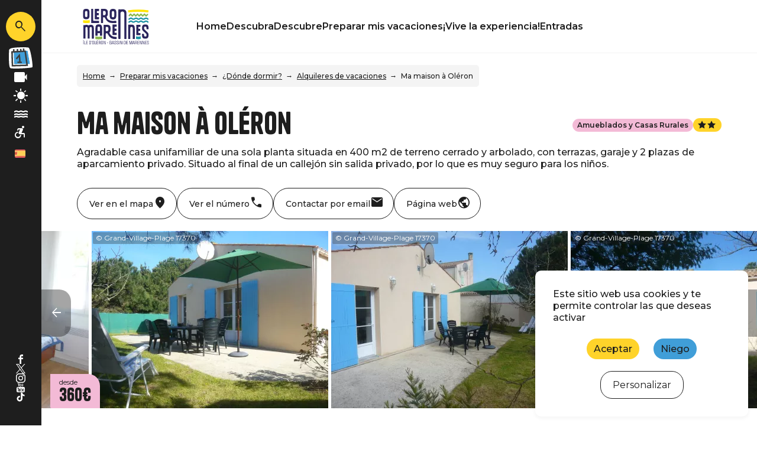

--- FILE ---
content_type: text/html; charset=UTF-8
request_url: https://www.islaoleron.es/preparar-mis-vacaciones/donde-dormir/alquileres-de-vacaciones/ma-maison-a-oleron
body_size: 12754
content:
<!DOCTYPE html>
<html lang="es" dir="ltr">
    <head>
        <meta charset="utf-8" />
<script>(function(i,s,o,g,r,a,m){i['IntuitivObject']=r;i[r]=i[r]||function(){
        (i[r].q=i[r].q||[]).push(arguments)};a=s.createElement(o),
        m=s.getElementsByTagName(o)[0];a.async=1;a.src=g;m.parentNode.insertBefore(a,m)
      })(window,document,'script','https://pmonew.intuitiv-tourisme.fr/lib-intuitiv.min.js','intuitiv');intuitiv('create','yIQrQmTcqXKR7t4SAmUKdmgzjNN5T7qXnmRV4Sj-S9Q15mfStqtKWoKwjvpwq1Ds','https://pmonew.intuitiv-tourisme.fr/');</script>
<meta name="description" content="Ma maison à Oléron : Agradable casa unifamiliar de una sola planta situada en 400 m2 de terreno cerrado y arbolado, con terrazas, garaje y 2 plazas de aparcamiento privado. Situado al final de un callejón sin salida privado, por lo que es muy seguro para los niños." />
<meta property="og:description" content="Ma maison à Oléron : Agradable casa unifamiliar de una sola planta situada en 400 m2 de terreno cerrado y arbolado, con terrazas, garaje y 2 plazas de aparcamiento privado. Situado al final de un callejón sin salida privado, por lo que es muy seguro para los niños." />
<meta property="og:title" content="Ma maison à Oléron - Alquileres de vacaciones" />
<meta property="og:image" content="https://www.islaoleron.es/sites/default/files/styles/ogimage/public/sit/images/5691059/16911088.jpg?itok=6KZpvNsd" />
<meta name="twitter:image" content="https://www.islaoleron.es/sites/default/files/styles/twitterimage/public/sit/images/5691059/16911088.jpg?itok=DGFbeumX" />
<meta name="twitter:image:alt" content="Ma maison à Oléron - Alquileres de vacaciones" />
<meta property="og:latitude" content="45.864944" />
<meta property="og:longitude" content="-1.240699" />
<meta property="og:url" content="https://www.islaoleron.es/preparar-mis-vacaciones/donde-dormir/alquileres-de-vacaciones/ma-maison-a-oleron" />
<meta name="twitter:card" content="summary_large_image" />
<meta name="twitter:title" content="Ma maison à Oléron - Alquileres de vacaciones" />
<meta name="twitter:description" content="Ma maison à Oléron : Agradable casa unifamiliar de una sola planta situada en 400 m2 de terreno cerrado y arbolado, con terrazas, garaje y 2 plazas de aparcamiento privado. Situado al final de un callejón sin salida privado, por lo que es muy seguro para los niños." />
<meta name="Generator" content="Drupal 10 (https://www.drupal.org)" />
<meta name="MobileOptimized" content="width" />
<meta name="HandheldFriendly" content="true" />
<meta name="viewport" content="width=device-width, initial-scale=1.0" />
<style>:root{--couleurThematique: #F3BAD6;--illustrationThematique: url(https://www.islaoleron.es/sites/default/files/2024-03/ICONE_HEBERGEMENTS_WEB3.png);}</style>
<link rel="alternate" hreflang="x-default" href="https://www.ile-oleron-marennes.com/preparer-mes-vacances/ou-dormir/locations-de-vacances/ma-maison-a-oleron" />
<link rel="canonical" href="https://www.islaoleron.es/preparar-mis-vacaciones/donde-dormir/alquileres-de-vacaciones/ma-maison-a-oleron" />
<link rel="icon" href="/core/misc/favicon.ico" type="image/vnd.microsoft.icon" />
<link rel="alternate" hreflang="fr" href="https://www.ile-oleron-marennes.com/preparer-mes-vacances/ou-dormir/locations-de-vacances/ma-maison-a-oleron" />
<link rel="alternate" hreflang="en" href="https://www.oleron-island.com/preparing-my-vacation/where-to-sleep/holiday-rentals/ma-maison-a-oleron" />
<link rel="alternate" hreflang="nl" href="https://www.oleroneiland.nl/mijn-vakantie-voorbereiden/waar-te-slapen/vakantieverhuur/ma-maison-a-oleron" />
<link rel="alternate" hreflang="de" href="https://www.oleroninsel.de/meinen-urlaub-vorbereiten/wo-schlafen/ferienmieten/ma-maison-a-oleron" />
<link rel="alternate" hreflang="es" href="https://www.islaoleron.es/preparar-mis-vacaciones/donde-dormir/alquileres-de-vacaciones/ma-maison-a-oleron" />
<link rel="shortlink" href="https://www.islaoleron.es/objet_touristique/188" />

        <title>Ma maison à Oléron - Alquileres de vacaciones</title>
        <link rel="stylesheet" media="all" href="/sites/default/files/css/css_6ja1Sv-1b3VXKl-nmBctO6GKW4FSMMUOsz1dIP-_6eM.css?delta=0&amp;language=es&amp;theme=pmo&amp;include=eJwtjlEOg1AIBC_0KkcyiMTS4IMAar19tfFrNzuZZAm96I0wYXIjC4Y5Nkcd8IPfJr02KdlHst6ZygKCZ4mrivXmq8GiNqG-sk6VvtzTiKqQhzhHi8XnW07uBYVRjBtJxSWn1Igu8ORAN92Fj0HNXFqeWbz-j_0A5dZAtQ" />
<link rel="stylesheet" media="all" href="//api.tiles.mapbox.com/mapbox-gl-js/v0.53.1/mapbox-gl.css" />
<link rel="stylesheet" media="all" href="/sites/default/files/css/css_dwP0R5JkG5NzbKvqZjodb-Xj9hRY0IwmwGmCV-gj6N0.css?delta=2&amp;language=es&amp;theme=pmo&amp;include=eJwtjlEOg1AIBC_0KkcyiMTS4IMAar19tfFrNzuZZAm96I0wYXIjC4Y5Nkcd8IPfJr02KdlHst6ZygKCZ4mrivXmq8GiNqG-sk6VvtzTiKqQhzhHi8XnW07uBYVRjBtJxSWn1Igu8ORAN92Fj0HNXFqeWbz-j_0A5dZAtQ" />
<link rel="stylesheet" media="all" href="/sites/default/files/css/css_wrXFCByueGxpEAQey5Aky9wGr7RZeMy8uPZyE-QkMRw.css?delta=3&amp;language=es&amp;theme=pmo&amp;include=eJwtjlEOg1AIBC_0KkcyiMTS4IMAar19tfFrNzuZZAm96I0wYXIjC4Y5Nkcd8IPfJr02KdlHst6ZygKCZ4mrivXmq8GiNqG-sk6VvtzTiKqQhzhHi8XnW07uBYVRjBtJxSWn1Igu8ORAN92Fj0HNXFqeWbz-j_0A5dZAtQ" />

        <script src="https://www.google.com/recaptcha/api.js?hl=es&amp;render=explicit&amp;onload=drupalRecaptchaOnload" async defer></script>

        <link rel="preconnect" href="https://fonts.gstatic.com/" crossorigin>
        <link rel="apple-touch-icon" sizes="180x180" href="/themes/pmo_all/images/favicons/apple-touch-icon.png">
        <link rel="icon" type="image/png" sizes="32x32" href="/themes/pmo_all/images/favicons/favicon-32x32.png">
        <link rel="icon" type="image/png" sizes="16x16" href="/themes/pmo_all/images/favicons/favicon-16x16.png">
        <link rel="manifest" href="/themes/pmo_all/images/favicons/site.webmanifest">
        <link rel="mask-icon" href="/themes/pmo_all/images/favicons/safari-pinned-tab.svg" color="#1E1E1E">
        <link rel="shortcut icon" href="/themes/pmo_all/images/favicons/favicon.ico">
        <meta name="msapplication-TileColor" content="#1E1E1E">
        <meta name="msapplication-config" content="/themes/pmo_all/images/favicons/browserconfig.xml">
        <meta name="theme-color" content="#1E1E1E">
        <script type="application/ld+json">[{"@context":"https:\/\/schema.org","@type":"LocalBusiness","address":{"@type":"PostalAddress","postalCode":"17370","addressLocality":"Le Grand-Village-Plage","addressRegion":"Poitou-Charentes","streetAddress":"<span>21 C, chemin des Mottes<\/span>"},"geo":{"@type":"GeoCoordinates","latitude":45.864944,"longitude":-1.240699},"description":"Ma maison \u00e0 Ol\u00e9ron : Agradable casa unifamiliar de una sola planta situada en 400 m2 de terreno cerrado y arbolado, con terrazas, garaje y 2 plazas de aparcamiento privado. Situado al final de un callej\u00f3n sin salida privado, por lo que es muy seguro para los ni\u00f1os.","name":"Ma maison \u00e0 Ol\u00e9ron","telephone":"06 44 05 93 14","image":"\/sites\/default\/files\/sit\/images\/5691059\/16911088.jpg","url":"https:\/\/www.islaoleron.es\/preparar-mis-vacaciones\/donde-dormir\/alquileres-de-vacaciones\/ma-maison-a-oleron"},{"@context":"http:\/\/schema.org","@type":"BreadcrumbList","itemListElement":[{"@type":"ListItem","position":1,"item":{"@id":"https:\/\/www.islaoleron.es\/","name":"Home"}},{"@type":"ListItem","position":2,"item":{"@id":"https:\/\/www.islaoleron.es\/node\/59","name":"Preparar mis vacaciones"}},{"@type":"ListItem","position":3,"item":{"@id":"https:\/\/www.islaoleron.es\/preparar-mis-vacaciones\/donde-dormir","name":" \u00bfD\u00f3nde dormir?"}},{"@type":"ListItem","position":4,"item":{"@id":"https:\/\/www.islaoleron.es\/preparar-mis-vacaciones\/donde-dormir\/alquileres-de-vacaciones","name":"Alquileres de vacaciones"}},{"@type":"ListItem","position":5,"item":{"@id":"https:\/\/www.islaoleron.es\/preparar-mis-vacaciones\/donde-dormir\/alquileres-de-vacaciones\/ma-maison-a-oleron","name":"Ma maison \u00e0 Ol\u00e9ron"}}]}]</script>
                    <!-- Matomo -->
            <script type="text/javascript">
                var _paq = window._paq = window._paq || [];
                /* tracker methods like "setCustomDimension" should be called before "trackPageView" */
                _paq.push(['trackPageView']);
                _paq.push(['enableLinkTracking']);
                (function() {
                    var u="//analytics.ile-oleron-marennes.com/";
                    _paq.push(['setTrackerUrl', u+'piwik.php']);
                    _paq.push(['setSiteId', 3]);
                    var d=document, g=d.createElement('script'), s=d.getElementsByTagName('script')[0];
                    g.type='text/javascript'; g.async=true; g.src=u+'matomo.js'; s.parentNode.insertBefore(g,s);
                })();
            </script>
            <!-- End Matomo Code -->
            </head>
    <body>
        
          <div class="dialog-off-canvas-main-canvas" data-off-canvas-main-canvas>
    <div class="layout-container">
    <header id="header-page">
        <div id="load-bandeauinfos"></div>
          <div>
    <div id="block-menucommon">
  
    
      <div>
    <div class="section-laterale">
        <a href="https://www.islaoleron.es/moteur/ajax" rel="nofollow, noindex" class="input-search-sagacite use-ajax icon-material" data-icon-material="search" title="Buscar"></a>
        <a class="content-link" href="https://www.islaoleron.es/calendario-de-eventos" title="Agenda">
            <img class="icon-agenda" src="/themes/pmo_all/images/illustrations/illustration_calendrier_bg.svg" height="100" width="104" alt="Illustration agenda" loading="lazy" />
            <div class="text">Agenda</div>
        </a>
        <a class="content-link" href="https://www.islaoleron.es/webcams" title="Cámaras web">
            <div class="icon-material" data-icon-material="videocam"></div>
            <div class="text">Cámaras web</div>
        </a>
        <a class="content-link" href="https://www.islaoleron.es/el-tiempo" title="Tiempo">
            <div class="icon-material" data-icon-material="sunny"></div>
            <div class="text">Tiempo</div>
        </a>
        <a class="content-link" href="https://www.islaoleron.es/node/81" title="Mareas">
            <div class="icon-material" data-icon-material="water"></div>
            <div class="text">Mareas</div>
        </a>
        <a class="content-link link-to-handitourisme" href="https://www.islaoleron.es/turismo-accesible" title="Turismo accesible">
            <div class="icon-material" data-icon-material="accessible_forward"></div>
            <div class="text">Accesibilidad</div>
        </a>
        <div class="section-toggle-languages"><ul class="language-switcher cursor-pointer-md"><li hreflang="es" data-drupal-link-system-path="objet_touristique/188" class="is-active" aria-current="page"><a href="https://www.islaoleron.es/preparar-mis-vacaciones/donde-dormir/alquileres-de-vacaciones/ma-maison-a-oleron" class="language-link is-active" hreflang="es" data-drupal-link-system-path="objet_touristique/188" aria-current="page">es</a></li><li hreflang="fr" data-drupal-link-system-path="objet_touristique/188"><a href="https://www.ile-oleron-marennes.com/preparer-mes-vacances/ou-dormir/locations-de-vacances/ma-maison-a-oleron" class="language-link" hreflang="fr" data-drupal-link-system-path="objet_touristique/188">fr</a></li><li hreflang="en" data-drupal-link-system-path="objet_touristique/188"><a href="https://www.oleron-island.com/preparing-my-vacation/where-to-sleep/holiday-rentals/ma-maison-a-oleron" class="language-link" hreflang="en" data-drupal-link-system-path="objet_touristique/188">en</a></li><li hreflang="nl" data-drupal-link-system-path="objet_touristique/188"><a href="https://www.oleroneiland.nl/mijn-vakantie-voorbereiden/waar-te-slapen/vakantieverhuur/ma-maison-a-oleron" class="language-link" hreflang="nl" data-drupal-link-system-path="objet_touristique/188">nl</a></li><li hreflang="de" data-drupal-link-system-path="objet_touristique/188"><a href="https://www.oleroninsel.de/meinen-urlaub-vorbereiten/wo-schlafen/ferienmieten/ma-maison-a-oleron" class="language-link" hreflang="de" data-drupal-link-system-path="objet_touristique/188">de</a></li></ul></div>
        <div class="content-reseaux-sociaux">
            <a href="https://www.facebook.com/IleoleronMarennes" class="content-logo" title="Facebook">
                <img src="/themes/pmo_all/images/icons/facebook.svg" class="logo" alt="Logo Facebook" loading="lazy"/>
            </a>
            <a href="https://twitter.com/oleronmarennes" class="content-logo" title="Twitter">
                <img src="/themes/pmo_all/images/icons/twitter.svg" class="logo" alt="Logo Twitter" loading="lazy"/>
            </a>
            <a href="https://www.instagram.com/iledoleron_marennes" class="content-logo" title="Instagram">
                <img src="/themes/pmo_all/images/icons/instagram.svg" class="logo" alt="Logo Instagram" loading="lazy"/>
            </a>
            <a href="https://www.youtube.com/user/ileoleronmarennes" class="content-logo" title="YouTube">
                <img src="/themes/pmo_all/images/icons/youtube.svg" class="logo" alt="Logo YouTube" loading="lazy"/>
            </a>
            <a href="https://www.tiktok.com/@marennesoleron" class="content-logo" title="TikTok">
                <img src="/themes/pmo_all/images/icons/tiktok.svg" class="logo" alt="Logo TikTok" loading="lazy"/>
            </a>
        </div>
    </div>
            <div class="section-top">
                        <a href="https://www.islaoleron.es/turismo-accesible" title="Turismo accesible" class="d-inline-block link-to-handitourisme icon-material" data-icon-material="accessible_forward"></a>
            <div class="section-toggle-languages"><ul class="language-switcher cursor-pointer-md"><li hreflang="es" data-drupal-link-system-path="objet_touristique/188" class="is-active" aria-current="page"><a href="https://www.islaoleron.es/preparar-mis-vacaciones/donde-dormir/alquileres-de-vacaciones/ma-maison-a-oleron" class="language-link is-active" hreflang="es" data-drupal-link-system-path="objet_touristique/188" aria-current="page">es</a></li><li hreflang="fr" data-drupal-link-system-path="objet_touristique/188"><a href="https://www.ile-oleron-marennes.com/preparer-mes-vacances/ou-dormir/locations-de-vacances/ma-maison-a-oleron" class="language-link" hreflang="fr" data-drupal-link-system-path="objet_touristique/188">fr</a></li><li hreflang="en" data-drupal-link-system-path="objet_touristique/188"><a href="https://www.oleron-island.com/preparing-my-vacation/where-to-sleep/holiday-rentals/ma-maison-a-oleron" class="language-link" hreflang="en" data-drupal-link-system-path="objet_touristique/188">en</a></li><li hreflang="nl" data-drupal-link-system-path="objet_touristique/188"><a href="https://www.oleroneiland.nl/mijn-vakantie-voorbereiden/waar-te-slapen/vakantieverhuur/ma-maison-a-oleron" class="language-link" hreflang="nl" data-drupal-link-system-path="objet_touristique/188">nl</a></li><li hreflang="de" data-drupal-link-system-path="objet_touristique/188"><a href="https://www.oleroninsel.de/meinen-urlaub-vorbereiten/wo-schlafen/ferienmieten/ma-maison-a-oleron" class="language-link" hreflang="de" data-drupal-link-system-path="objet_touristique/188">de</a></li></ul></div>
        </div>
        <div class="section-bottom">
        <div class="content-bottom">
            <div id="toggle-menu" class="toggle-menu icon-material" data-icon-material="menu">Menú</div>
            <a class="logo-site" href="https://www.islaoleron.es/" title="Página de inicio"></a>
            <a href="https://www.islaoleron.es/moteur/ajax" rel="nofollow, noindex" class="input-search-sagacite use-ajax icon-material" data-icon-material="search"></a>
            <div id="menu">
                <div class="d-lg-none overlay-alpha toggle-menu cursor-pointer-md"></div>
                <div class="content-overlay">
                    <div class="btn-close toggle-menu icon-material" data-icon-material="close">Cerrar</div>
                    <nav class="nav">
              <ul>
              <li>
        <a href="https://www.islaoleron.es/" data-drupal-link-system-path="&lt;front&gt;">Home</a>
              </li>
          <li>
        <a href="https://www.islaoleron.es/descubra" data-drupal-link-system-path="node/11">Descubra</a>
              </li>
          <li>
        <a href="https://www.islaoleron.es/descubre" data-drupal-link-system-path="node/13">Descubre</a>
              </li>
          <li>
        <a href="https://www.islaoleron.es/node/59" data-drupal-link-system-path="node/59">Preparar mis vacaciones</a>
              </li>
          <li>
        <a href="https://www.islaoleron.es/vive-la-experiencia" data-drupal-link-system-path="node/145">¡Vive la experiencia!</a>
              </li>
          <li>
        <a href="https://www.islaoleron.es/entradas" data-drupal-link-system-path="listing/112369">Entradas</a>
              </li>
        </ul>
  

</nav>
                    <div class="d-lg-none content-reseaux-sociaux">
                        <a href="https://www.facebook.com/IleoleronMarennes" class="content-logo" title="Facebook">
                            <img src="/themes/pmo_all/images/icons/facebook.svg" class="logo" alt="Logo Facebook" loading="lazy"/>
                        </a>
                        <a href="https://twitter.com/oleronmarennes" class="content-logo" title="Twitter">
                            <img src="/themes/pmo_all/images/icons/twitter.svg" class="logo" alt="Logo Twitter" loading="lazy"/>
                        </a>
                        <a href="https://www.instagram.com/iledoleron_marennes" class="content-logo" title="Instagram">
                            <img src="/themes/pmo_all/images/icons/instagram.svg" class="logo" alt="Logo Instagram" loading="lazy"/>
                        </a>
                        <a href="https://www.youtube.com/user/ileoleronmarennes" class="content-logo" title="YouTube">
                            <img src="/themes/pmo_all/images/icons/youtube.svg" class="logo" alt="Logo YouTube" loading="lazy"/>
                        </a>
                        <a href="https://www.tiktok.com/@marennesoleron" class="content-logo" title="TikTok">
                            <img src="/themes/pmo_all/images/icons/tiktok.svg" class="logo" alt="Logo TikTok" loading="lazy"/>
                        </a>
                    </div>
                </div>
            </div>
        </div>
    </div>
</div>

  </div>

  </div>

    </header>
    <main role="main">
        <div class="layout-content">  <div>
    <div data-drupal-messages-fallback class="hidden"></div><div id="block-pmo-content" class="has-menu-top">
  
    
      <article class="objet-touristique full intuitiv-vue entity-content" data-id="5691059" data-title="Ma maison à Oléron" data-id-intuitiv="sit-5691059">
    <div class="container content-article first">
        <div id="load-breadcrumb"></div>
        <div class="row">
            
            <h1 class="col-12 col-md-9 content-title">Ma maison à Oléron</h1>
            
            <div class="col-12 content-accroche">Agradable casa unifamiliar de una sola planta situada en 400 m2 de terreno cerrado y arbolado, con terrazas, garaje y 2 plazas de aparcamiento privado.
Situado al final de un callejón sin salida privado, por lo que es muy seguro para los niños.</div>            <div class="col-12 col-md-3 content-label-classement">
                <span class="label bg-couleur-thematique">Amueblados y Casas Rurales</span>                <span class="classement classement-2-etoiles"></span>
            </div>
        </div>
                <div class="content-contact-top">
            <div class="content-links">
                <a href="#section-localisation" class="btn-link map animation" data-intuitiv-event="ancreCarte">
                    <div class="icon-material" data-icon-material="place"></div>
                    <div class="d-md-none text">Localice</div>
                    <div class="d-none d-md-block text">Ver en el mapa</div>
                </a>
                                    <a href="#section-contact" class="btn-link tel animation" data-intuitiv-event="ancreTelephone">
                        <div class="icon-material" data-icon-material="call"></div>
                        <div class="d-md-none text">Tel.</div>
                        <div class="d-none d-md-block text">Ver el número</div>
                    </a>
                                                    <a href="#section-contact" class="btn-link mail animation" data-intuitiv-event="ancreMail">
                        <div class="icon-material" data-icon-material="mail"></div>
                        <div class="d-md-none text">Mail</div>
                        <div class="d-none d-md-block text">Contactar por email</div>
                    </a>
                                                                            <a href="http://www.mamaisonaoleron.fr" class="btn-link site" data-intuitiv-event="siteWeb">
                            <div class="icon-material" data-icon-material="public"></div>
                            <div class="text">Página web</div>
                        </a>
                                                </div>
                    </div>
    </div>
            <div class="content-article">
            <div class="section-slider">
                <div class="content-slider">
                    <div>
    <div  class="swiper-container">
        <div class="swiper-wrapper">
                            <div class="swiper-slide">
                    <div class="copyright">© Grand-Village-Plage 17370</div>    <picture>
                  <source srcset="/sites/default/files/styles/h300/public/sit/images/5691059/16911088.jpg.webp?itok=v1K5m7rP 1x" media="(min-width: 1200px)" type="image/webp" width="400" height="300"/>
              <source srcset="/sites/default/files/styles/w360max_h250/public/sit/images/5691059/16911088.jpg.webp?itok=zcjEyyLi 1x" media="(min-width: 0)" type="image/webp" width="360" height="250"/>
                  <img loading="eager" width="360" height="250" src="/sites/default/files/styles/w360max_h250/public/sit/images/5691059/16911088.jpg.webp?itok=zcjEyyLi" alt="mamaisonaoleron.fr" title="Maison extérieur" />

  </picture>

</div>
                            <div class="swiper-slide">
                    <div class="copyright">© Grand-Village-Plage 17370</div>    <picture>
                  <source srcset="/sites/default/files/styles/h300/public/sit/images/5691059/16911089.jpg.webp?itok=vfPobm6Q 1x" media="(min-width: 1200px)" type="image/webp" width="400" height="300"/>
              <source srcset="/sites/default/files/styles/w360max_h250/public/sit/images/5691059/16911089.jpg.webp?itok=rKu5HJmU 1x" media="(min-width: 0)" type="image/webp" width="360" height="250"/>
                  <img loading="eager" width="360" height="250" src="/sites/default/files/styles/w360max_h250/public/sit/images/5691059/16911089.jpg.webp?itok=rKu5HJmU" alt="mamaisonaoleron.fr" title="extérieur 2" />

  </picture>

</div>
                            <div class="swiper-slide">
                    <div class="copyright">© Grand-Village-Plage 17370</div>    <picture>
                  <source srcset="/sites/default/files/styles/h300/public/sit/images/5691059/16911090.jpg.webp?itok=JpkrdIAM 1x" media="(min-width: 1200px)" type="image/webp" width="400" height="300"/>
              <source srcset="/sites/default/files/styles/w360max_h250/public/sit/images/5691059/16911090.jpg.webp?itok=GBe79qB1 1x" media="(min-width: 0)" type="image/webp" width="360" height="250"/>
                  <img loading="eager" width="360" height="250" src="/sites/default/files/styles/w360max_h250/public/sit/images/5691059/16911090.jpg.webp?itok=GBe79qB1" alt="mamaisonaoleron.fr" title="extérieur 3" />

  </picture>

</div>
                            <div class="swiper-slide">
                    <div class="copyright">© Grand-Village-Plage 17370</div>    <picture>
                  <source srcset="/sites/default/files/styles/h300/public/sit/images/5691059/16911091.jpg.webp?itok=jiyczj7x 1x" media="(min-width: 1200px)" type="image/webp" width="400" height="300"/>
              <source srcset="/sites/default/files/styles/w360max_h250/public/sit/images/5691059/16911091.jpg.webp?itok=eoYz8ChP 1x" media="(min-width: 0)" type="image/webp" width="360" height="250"/>
                  <img loading="eager" width="360" height="250" src="/sites/default/files/styles/w360max_h250/public/sit/images/5691059/16911091.jpg.webp?itok=eoYz8ChP" alt="mamaisonaoleron.fr" title="Extérieur 4" />

  </picture>

</div>
                            <div class="swiper-slide">
                    <div class="copyright">© Grand-Village-Plage 17370</div>    <picture>
                  <source srcset="/sites/default/files/styles/h300/public/sit/images/5691059/16911092.jpg.webp?itok=pmV8ax4H 1x" media="(min-width: 1200px)" type="image/webp" width="400" height="300"/>
              <source srcset="/sites/default/files/styles/w360max_h250/public/sit/images/5691059/16911092.jpg.webp?itok=pTmuxHTb 1x" media="(min-width: 0)" type="image/webp" width="360" height="250"/>
                  <img loading="eager" width="360" height="250" src="/sites/default/files/styles/w360max_h250/public/sit/images/5691059/16911092.jpg.webp?itok=pTmuxHTb" alt="mamaisonaoleron.fr" title="Extérieur 5" />

  </picture>

</div>
                            <div class="swiper-slide">
                    <div class="copyright">© Grand-Village-Plage 17370</div>    <picture>
                  <source srcset="/sites/default/files/styles/h300/public/sit/images/5691059/16911094.jpg.webp?itok=l3Xid01B 1x" media="(min-width: 1200px)" type="image/webp" width="400" height="300"/>
              <source srcset="/sites/default/files/styles/w360max_h250/public/sit/images/5691059/16911094.jpg.webp?itok=w40XpSbU 1x" media="(min-width: 0)" type="image/webp" width="360" height="250"/>
                  <img loading="eager" width="360" height="250" src="/sites/default/files/styles/w360max_h250/public/sit/images/5691059/16911094.jpg.webp?itok=w40XpSbU" alt="mamaisonaoleron.fr" title="Coin Salon" />

  </picture>

</div>
                            <div class="swiper-slide">
                    <div class="copyright">© Grand-Village-Plage 17370</div>    <picture>
                  <source srcset="/sites/default/files/styles/h300/public/sit/images/5691059/16911095.jpg.webp?itok=a-UZQbbr 1x" media="(min-width: 1200px)" type="image/webp" width="400" height="300"/>
              <source srcset="/sites/default/files/styles/w360max_h250/public/sit/images/5691059/16911095.jpg.webp?itok=q5MDaXaU 1x" media="(min-width: 0)" type="image/webp" width="360" height="250"/>
                  <img loading="eager" width="360" height="250" src="/sites/default/files/styles/w360max_h250/public/sit/images/5691059/16911095.jpg.webp?itok=q5MDaXaU" alt="mamaisonaoleron.fr" title="Séjour coin cuisine" />

  </picture>

</div>
                            <div class="swiper-slide">
                    <div class="copyright">© Grand-Village-Plage 17370</div>    <picture>
                  <source srcset="/sites/default/files/styles/h300/public/sit/images/5691059/16911096.jpg.webp?itok=LCjdanhL 1x" media="(min-width: 1200px)" type="image/webp" width="225" height="300"/>
              <source srcset="/sites/default/files/styles/w360max_h250/public/sit/images/5691059/16911096.jpg.webp?itok=5E2eiyFc 1x" media="(min-width: 0)" type="image/webp" width="360" height="250"/>
                  <img loading="eager" width="360" height="250" src="/sites/default/files/styles/w360max_h250/public/sit/images/5691059/16911096.jpg.webp?itok=5E2eiyFc" alt="mamaisonaoleron.fr" title="Cuisine" />

  </picture>

</div>
                            <div class="swiper-slide">
                    <div class="copyright">© Grand-Village-Plage 17370</div>    <picture>
                  <source srcset="/sites/default/files/styles/h300/public/sit/images/5691059/16911097.jpg.webp?itok=zLepgxZ8 1x" media="(min-width: 1200px)" type="image/webp" width="400" height="300"/>
              <source srcset="/sites/default/files/styles/w360max_h250/public/sit/images/5691059/16911097.jpg.webp?itok=GcgBkwCL 1x" media="(min-width: 0)" type="image/webp" width="360" height="250"/>
                  <img loading="eager" width="360" height="250" src="/sites/default/files/styles/w360max_h250/public/sit/images/5691059/16911097.jpg.webp?itok=GcgBkwCL" alt="mamaisonaoleron.fr" title="Nouvel angle cuisine" />

  </picture>

</div>
                            <div class="swiper-slide">
                    <div class="copyright">© Grand-Village-Plage 17370</div>    <picture>
                  <source srcset="/sites/default/files/styles/h300/public/sit/images/5691059/16911098.jpg.webp?itok=Ese_ZdHb 1x" media="(min-width: 1200px)" type="image/webp" width="400" height="300"/>
              <source srcset="/sites/default/files/styles/w360max_h250/public/sit/images/5691059/16911098.jpg.webp?itok=_4zAhzMo 1x" media="(min-width: 0)" type="image/webp" width="360" height="250"/>
                  <img loading="eager" width="360" height="250" src="/sites/default/files/styles/w360max_h250/public/sit/images/5691059/16911098.jpg.webp?itok=_4zAhzMo" alt="mamaisonaoleron.fr" title="Chambre1" />

  </picture>

</div>
                            <div class="swiper-slide">
                    <div class="copyright">© Grand-Village-Plage 17370</div>    <picture>
                  <source srcset="/sites/default/files/styles/h300/public/sit/images/5691059/16911100.jpg.webp?itok=ML_b0yJy 1x" media="(min-width: 1200px)" type="image/webp" width="400" height="300"/>
              <source srcset="/sites/default/files/styles/w360max_h250/public/sit/images/5691059/16911100.jpg.webp?itok=Rg0hMw2o 1x" media="(min-width: 0)" type="image/webp" width="360" height="250"/>
                  <img loading="eager" width="360" height="250" src="/sites/default/files/styles/w360max_h250/public/sit/images/5691059/16911100.jpg.webp?itok=Rg0hMw2o" alt="mamaisonaoleron.fr" title="Chambre 2" />

  </picture>

</div>
                            <div class="swiper-slide">
                    <div class="copyright">© Grand-Village-Plage 17370</div>    <picture>
                  <source srcset="/sites/default/files/styles/h300/public/sit/images/5691059/16911101.jpg.webp?itok=z2t9Qfwm 1x" media="(min-width: 1200px)" type="image/webp" width="400" height="300"/>
              <source srcset="/sites/default/files/styles/w360max_h250/public/sit/images/5691059/16911101.jpg.webp?itok=UH9iQ_uT 1x" media="(min-width: 0)" type="image/webp" width="360" height="250"/>
                  <img loading="eager" width="360" height="250" src="/sites/default/files/styles/w360max_h250/public/sit/images/5691059/16911101.jpg.webp?itok=UH9iQ_uT" alt="mamaisonaoleron.fr" title="Chambre 3" />

  </picture>

</div>
                    </div>
        <div class="swiper-nav">
            <div class="swiper-button swiper-button-prev icon-material" data-icon-material="arrow_back"></div>
            <div class="swiper-button swiper-button-next icon-material" data-icon-material="arrow_forward"></div>
        </div>
    </div>
</div>

                    <div class="prix-depart">desde <span>360€</span></div>                 </div>
            </div>
        </div>
        <div class="container content-article">
                    <div class="section-resa">
                <div class="row">
                    <div class="col-12 col-sm-2 title">Reserva directa</div>
                    <div class="col-12 col-sm-10 content">
                        <a href="http://www.mamaisonaoleron.fr" class="bouton" data-intuitiv-event="reserverUrlExterne">Reserva</a>
                    </div>
                </div>
            </div>
                                            <div class="row section section-ouvertures">
                <h2 class="col-12 col-md-4 col-lg-3 small">Fechas y horarios</h2>
                <div class="col-12 col-md-8 col-lg-9">
                                                                        <div class="content-ouverture">
                                                                                                    Abierto
                                                                <span class="date">todos los días</span>                                                                                                    del <span class="date">14/03/2026</span>
                                    al <span class="date">20/11/2026</span>
                                                                                                                            </div>
                                                                                                            </div>
            </div>
                                                                <div id="section-localisation" class="row section">
            <div class="col-12 col-sm-4 col-lg-3">
                <h2 class="small">Ubicación</h2>
                <p class="adresse">
                    <span class="title">Ma maison à Oléron</span>
                    <span>21 C, chemin des Mottes</span>17370, <span class="ville">Le Grand-Village-Plage</span><span>France</span>
                </p>
                <a class="bouton bg-couleur-thematique click-map" href="https://www.google.com/maps/dir/?api=1&destination=45.864944,-1.240699" title="Itinerario" data-intuitiv-event="itineraire">Itinerario</a>            </div>
            <div class="col-12 col-sm-8 col-lg-9 content-carte">
                <div id="carte-loopi"></div>
            </div>
        </div>
                    </div>
            <div class="content-article">
                <div id="section-disponibilites" class="section">
                    <div class="container">
                        <div class="row">
                            <h2 class="col-12 col-md-4 col-lg-3 small">Disponibilidad</h2>
                            <div class="col-12 col-md-8 col-lg-9">
                                <iframe src="https://app.avizi.fr/disponibilites/public/733/5691059?month=12&lang=4" height="510px" width="100%" title="Calendrier disponibilités"></iframe>
                            </div>
                        </div>
                    </div>
                </div>
            </div>
            <div class="container content-article">
                                    <div class="section section-caracteristiques">
                <h2 class="small">Características</h2>
                <div>
                                            <div class="content-caracteristiques"><div  class="multiple-columns row">
    <div class="col-12 col-sm-4 col-lg-3 title">Instalaciones</div>    <div class="col-12 col-sm-8 col-lg-9 content-items">
                                    <div class="item">Barbacoa</div>
                                                <div class="item">Salón</div>
                                                <div class="item">Terreno vallado</div>
                                                <div class="item">Terreno con sombra</div>
                                                <div class="item">Terraza</div>
                                                <div class="item">Jardín privado</div>
                                                <div class="item">Cobertizo para bicicletas o VTT</div>
                                                <div class="item">Vivienda independiente</div>
                                                <div class="item">A ras de suelo</div>
                                                <div class="item">Aparcamiento</div>
                        </div>
</div>
</div>
                                            <div class="content-caracteristiques"><div  class="multiple-columns row">
    <div class="col-12 col-sm-4 col-lg-3 title">Servicios</div>    <div class="col-12 col-sm-8 col-lg-9 content-items">
                                    <div class="item">Acceso a Internet Wifi</div>
                                                <div class="item">Internet Wifi gratuito</div>
                                                <div class="item">Animales aceptados</div>
                        </div>
</div>
</div>
                                            <div class="content-caracteristiques"><div  class="multiple-columns row">
    <div class="col-12 col-sm-4 col-lg-3 title">Comodidad</div>    <div class="col-12 col-sm-8 col-lg-9 content-items">
                                    <div class="item">Cocina</div>
                                                <div class="item">Sala de estar / Comedor</div>
                                                <div class="item">Cama 90 cm</div>
                                                <div class="item">Cama 140 cm</div>
                                                <div class="item">Material Bebé</div>
                                                <div class="item">Silla bebé</div>
                                                <div class="item">Cama bebé</div>
                                                <div class="item">Aspirador</div>
                                                <div class="item">Hervidor de agua</div>
                                                <div class="item">Cafetera</div>
                                                <div class="item">Campana extractora</div>
                                                <div class="item">Lavadora privada</div>
                                                <div class="item">Lavavajillas</div>
                                                <div class="item">Material de planchado</div>
                                                <div class="item">Vitrocerámica</div>
                                                <div class="item">Refrigerador</div>
                                                <div class="item">Calefacción eléctrica</div>
                                                <div class="item">Acceso a Internet Wifi</div>
                                                <div class="item">Acceso privado gratuito a internet</div>
                                                <div class="item">Parabólica / Satélite</div>
                                                <div class="item">Televisión</div>
                                                <div class="item">Ducha</div>
                                                <div class="item">Aseos separados</div>
                                                <div class="item">1 cuarto de baño (privado)</div>
                                                <div class="item">No fumador</div>
                        </div>
</div>
</div>
                                            <div class="content-caracteristiques"><div  class="multiple-columns row">
    <div class="col-12 col-sm-4 col-lg-3 title">Idiomas</div>    <div class="col-12 col-sm-8 col-lg-9 content-items">
                                    <div class="item">Francés</div>
                        </div>
</div>
</div>
                                            <div class="content-caracteristiques"><div  class="row">
    <div class="col-12 col-sm-4 col-lg-3 title">Admite mascotas</div>    <div class="col-12 col-sm-8 col-lg-9  item">Sí</div>
</div>
</div>
                                            <div class="content-caracteristiques"><div  class="multiple-columns row">
    <div class="col-12 col-sm-4 col-lg-3 title">Forma de pago</div>    <div class="col-12 col-sm-8 col-lg-9 content-items">
                                    <div class="item">Consulte</div>
                                                <div class="item">Cheque Vacaciones</div>
                                                <div class="item">Metálico</div>
                                                <div class="item">Transferencia</div>
                        </div>
</div>
</div>
                                            <div class="content-caracteristiques"><div  class="multiple-columns row">
    <div class="col-12 col-sm-4 col-lg-3 title">Capacidad</div>    <div class="col-12 col-sm-8 col-lg-9 content-items">
                                    <div class="item">Capacidad máxima : 6</div>
                                                <div class="item">Capacidad amueblada : 6</div>
                                                <div class="item">N.º de habitaciones : 3</div>
                                                <div class="item">N.º de camas dobles : 2</div>
                                                <div class="item">N.º camas individuales : 2</div>
                                                <div class="item">Superficie (m2) : 85</div>
                                                <div class="item">N.º de cuartos de baño : 1</div>
                                                <div class="item">N.º de WC : 1</div>
                                                <div class="item">N.º habitaciones : 4</div>
                        </div>
</div>
</div>
                                            <div class="content-caracteristiques"><div  class="multiple-columns row">
    <div class="col-12 col-sm-4 col-lg-3 title">Visitantes y grupos</div>    <div class="col-12 col-sm-8 col-lg-9 content-items">
                                    <div class="item">Recepción de grupos</div>
                        </div>
</div>
</div>
                                            <div class="content-caracteristiques"><div  class="row">
    <div class="col-12 col-sm-4 col-lg-3 title">Tamaño máximo grupo</div>    <div class="col-12 col-sm-8 col-lg-9  item">6</div>
</div>
</div>
                                            <div class="content-caracteristiques"><div  class="multiple-columns row">
    <div class="col-12 col-sm-4 col-lg-3 title">Alrededores</div>    <div class="col-12 col-sm-8 col-lg-9 content-items">
                                    <div class="item">Carril bici/ruta a menos de 500 metros</div>
                                                <div class="item">Orilla del agua</div>
                                                <div class="item">En una isla</div>
                                                <div class="item">Pueblo a -2 km</div>
                        </div>
</div>
</div>
                                    </div>
            </div>
                                                    <div class="section section-tarifs-periodes">
                <h2 class="small">Precio</h2>
                                                    <div class="content-tarifs-periodes">
                                                    <div class="content-tarifs-periode">
                                <div class="row">
                                    <div class="col-12 col-md-5 col-lg-4 periode">
                                        Del
                                        14/03/2026
                                        al
                                        20/03/2026
                                    </div>
                                    <div class="col-12 col-md-7 col-lg-8">
                                        <div class="row section-tarifs">
                                                                                            <div class="col-12 col-sm-6 content-tarifs">
                                                    <div class="libelle">Semana</div>
                                                    <div class="prix">360€</div>
                                                </div>
                                                                                    </div>
                                    </div>
                                </div>
                            </div>
                                                    <div class="content-tarifs-periode">
                                <div class="row">
                                    <div class="col-12 col-md-5 col-lg-4 periode">
                                        Del
                                        21/03/2026
                                        al
                                        27/03/2026
                                    </div>
                                    <div class="col-12 col-md-7 col-lg-8">
                                        <div class="row section-tarifs">
                                                                                            <div class="col-12 col-sm-6 content-tarifs">
                                                    <div class="libelle">Semana</div>
                                                    <div class="prix">420€</div>
                                                </div>
                                                                                    </div>
                                    </div>
                                </div>
                            </div>
                                                    <div class="content-tarifs-periode">
                                <div class="row">
                                    <div class="col-12 col-md-5 col-lg-4 periode">
                                        Del
                                        28/03/2026
                                        al
                                        03/04/2026
                                    </div>
                                    <div class="col-12 col-md-7 col-lg-8">
                                        <div class="row section-tarifs">
                                                                                            <div class="col-12 col-sm-6 content-tarifs">
                                                    <div class="libelle">Semana</div>
                                                    <div class="prix">490€</div>
                                                </div>
                                                                                    </div>
                                    </div>
                                </div>
                            </div>
                                                    <div class="content-tarifs-periode">
                                <div class="row">
                                    <div class="col-12 col-md-5 col-lg-4 periode">
                                        Del
                                        04/04/2026
                                        al
                                        19/06/2026
                                    </div>
                                    <div class="col-12 col-md-7 col-lg-8">
                                        <div class="row section-tarifs">
                                                                                            <div class="col-12 col-sm-6 content-tarifs">
                                                    <div class="libelle">Semana</div>
                                                    <div class="prix">570€</div>
                                                </div>
                                                                                    </div>
                                    </div>
                                </div>
                            </div>
                                                    <div class="content-tarifs-periode">
                                <div class="row">
                                    <div class="col-12 col-md-5 col-lg-4 periode">
                                        Del
                                        20/06/2026
                                        al
                                        26/06/2026
                                    </div>
                                    <div class="col-12 col-md-7 col-lg-8">
                                        <div class="row section-tarifs">
                                                                                            <div class="col-12 col-sm-6 content-tarifs">
                                                    <div class="libelle">Semana</div>
                                                    <div class="prix">630€</div>
                                                </div>
                                                                                    </div>
                                    </div>
                                </div>
                            </div>
                                                    <div class="content-tarifs-periode">
                                <div class="row">
                                    <div class="col-12 col-md-5 col-lg-4 periode">
                                        Del
                                        27/06/2026
                                        al
                                        03/07/2026
                                    </div>
                                    <div class="col-12 col-md-7 col-lg-8">
                                        <div class="row section-tarifs">
                                                                                            <div class="col-12 col-sm-6 content-tarifs">
                                                    <div class="libelle">Semana</div>
                                                    <div class="prix">830€</div>
                                                </div>
                                                                                    </div>
                                    </div>
                                </div>
                            </div>
                                                    <div class="content-tarifs-periode">
                                <div class="row">
                                    <div class="col-12 col-md-5 col-lg-4 periode">
                                        Del
                                        04/07/2026
                                        al
                                        10/07/2026
                                    </div>
                                    <div class="col-12 col-md-7 col-lg-8">
                                        <div class="row section-tarifs">
                                                                                            <div class="col-12 col-sm-6 content-tarifs">
                                                    <div class="libelle">Semana</div>
                                                    <div class="prix">920€</div>
                                                </div>
                                                                                    </div>
                                    </div>
                                </div>
                            </div>
                                                    <div class="content-tarifs-periode">
                                <div class="row">
                                    <div class="col-12 col-md-5 col-lg-4 periode">
                                        Del
                                        11/07/2026
                                        al
                                        17/07/2026
                                    </div>
                                    <div class="col-12 col-md-7 col-lg-8">
                                        <div class="row section-tarifs">
                                                                                            <div class="col-12 col-sm-6 content-tarifs">
                                                    <div class="libelle">Semana</div>
                                                    <div class="prix">1200€</div>
                                                </div>
                                                                                    </div>
                                    </div>
                                </div>
                            </div>
                                                    <div class="content-tarifs-periode">
                                <div class="row">
                                    <div class="col-12 col-md-5 col-lg-4 periode">
                                        Del
                                        18/07/2026
                                        al
                                        24/07/2026
                                    </div>
                                    <div class="col-12 col-md-7 col-lg-8">
                                        <div class="row section-tarifs">
                                                                                            <div class="col-12 col-sm-6 content-tarifs">
                                                    <div class="libelle">Semana</div>
                                                    <div class="prix">1300€</div>
                                                </div>
                                                                                    </div>
                                    </div>
                                </div>
                            </div>
                                                    <div class="content-tarifs-periode">
                                <div class="row">
                                    <div class="col-12 col-md-5 col-lg-4 periode">
                                        Del
                                        25/07/2026
                                        al
                                        31/07/2026
                                    </div>
                                    <div class="col-12 col-md-7 col-lg-8">
                                        <div class="row section-tarifs">
                                                                                            <div class="col-12 col-sm-6 content-tarifs">
                                                    <div class="libelle">Semana</div>
                                                    <div class="prix">1350€</div>
                                                </div>
                                                                                    </div>
                                    </div>
                                </div>
                            </div>
                                                    <div class="content-tarifs-periode">
                                <div class="row">
                                    <div class="col-12 col-md-5 col-lg-4 periode">
                                        Del
                                        01/08/2026
                                        al
                                        14/08/2026
                                    </div>
                                    <div class="col-12 col-md-7 col-lg-8">
                                        <div class="row section-tarifs">
                                                                                            <div class="col-12 col-sm-6 content-tarifs">
                                                    <div class="libelle">Semana</div>
                                                    <div class="prix">1380€</div>
                                                </div>
                                                                                    </div>
                                    </div>
                                </div>
                            </div>
                                                    <div class="content-tarifs-periode">
                                <div class="row">
                                    <div class="col-12 col-md-5 col-lg-4 periode">
                                        Del
                                        15/08/2026
                                        al
                                        21/08/2026
                                    </div>
                                    <div class="col-12 col-md-7 col-lg-8">
                                        <div class="row section-tarifs">
                                                                                            <div class="col-12 col-sm-6 content-tarifs">
                                                    <div class="libelle">Semana</div>
                                                    <div class="prix">900€</div>
                                                </div>
                                                                                    </div>
                                    </div>
                                </div>
                            </div>
                                                    <div class="content-tarifs-periode">
                                <div class="row">
                                    <div class="col-12 col-md-5 col-lg-4 periode">
                                        Del
                                        22/08/2026
                                        al
                                        28/08/2026
                                    </div>
                                    <div class="col-12 col-md-7 col-lg-8">
                                        <div class="row section-tarifs">
                                                                                            <div class="col-12 col-sm-6 content-tarifs">
                                                    <div class="libelle">Semana</div>
                                                    <div class="prix">600€</div>
                                                </div>
                                                                                    </div>
                                    </div>
                                </div>
                            </div>
                                                    <div class="content-tarifs-periode">
                                <div class="row">
                                    <div class="col-12 col-md-5 col-lg-4 periode">
                                        Del
                                        29/08/2026
                                        al
                                        11/09/2026
                                    </div>
                                    <div class="col-12 col-md-7 col-lg-8">
                                        <div class="row section-tarifs">
                                                                                            <div class="col-12 col-sm-6 content-tarifs">
                                                    <div class="libelle">Semana</div>
                                                    <div class="prix">560€</div>
                                                </div>
                                                                                    </div>
                                    </div>
                                </div>
                            </div>
                                                    <div class="content-tarifs-periode">
                                <div class="row">
                                    <div class="col-12 col-md-5 col-lg-4 periode">
                                        Del
                                        12/09/2026
                                        al
                                        18/09/2026
                                    </div>
                                    <div class="col-12 col-md-7 col-lg-8">
                                        <div class="row section-tarifs">
                                                                                            <div class="col-12 col-sm-6 content-tarifs">
                                                    <div class="libelle">Semana</div>
                                                    <div class="prix">510€</div>
                                                </div>
                                                                                    </div>
                                    </div>
                                </div>
                            </div>
                                                    <div class="content-tarifs-periode">
                                <div class="row">
                                    <div class="col-12 col-md-5 col-lg-4 periode">
                                        Del
                                        19/09/2026
                                        al
                                        25/09/2026
                                    </div>
                                    <div class="col-12 col-md-7 col-lg-8">
                                        <div class="row section-tarifs">
                                                                                            <div class="col-12 col-sm-6 content-tarifs">
                                                    <div class="libelle">Semana</div>
                                                    <div class="prix">400€</div>
                                                </div>
                                                                                    </div>
                                    </div>
                                </div>
                            </div>
                                                    <div class="content-tarifs-periode">
                                <div class="row">
                                    <div class="col-12 col-md-5 col-lg-4 periode">
                                        Del
                                        26/09/2026
                                        al
                                        09/10/2026
                                    </div>
                                    <div class="col-12 col-md-7 col-lg-8">
                                        <div class="row section-tarifs">
                                                                                            <div class="col-12 col-sm-6 content-tarifs">
                                                    <div class="libelle">Semana</div>
                                                    <div class="prix">390€</div>
                                                </div>
                                                                                    </div>
                                    </div>
                                </div>
                            </div>
                                                    <div class="content-tarifs-periode">
                                <div class="row">
                                    <div class="col-12 col-md-5 col-lg-4 periode">
                                        Del
                                        10/10/2026
                                        al
                                        16/10/2026
                                    </div>
                                    <div class="col-12 col-md-7 col-lg-8">
                                        <div class="row section-tarifs">
                                                                                            <div class="col-12 col-sm-6 content-tarifs">
                                                    <div class="libelle">Semana</div>
                                                    <div class="prix">380€</div>
                                                </div>
                                                                                    </div>
                                    </div>
                                </div>
                            </div>
                                                    <div class="content-tarifs-periode">
                                <div class="row">
                                    <div class="col-12 col-md-5 col-lg-4 periode">
                                        Del
                                        17/10/2026
                                        al
                                        30/10/2026
                                    </div>
                                    <div class="col-12 col-md-7 col-lg-8">
                                        <div class="row section-tarifs">
                                                                                            <div class="col-12 col-sm-6 content-tarifs">
                                                    <div class="libelle">Semana</div>
                                                    <div class="prix">460€</div>
                                                </div>
                                                                                    </div>
                                    </div>
                                </div>
                            </div>
                                                    <div class="content-tarifs-periode">
                                <div class="row">
                                    <div class="col-12 col-md-5 col-lg-4 periode">
                                        Del
                                        31/10/2026
                                        al
                                        06/11/2026
                                    </div>
                                    <div class="col-12 col-md-7 col-lg-8">
                                        <div class="row section-tarifs">
                                                                                            <div class="col-12 col-sm-6 content-tarifs">
                                                    <div class="libelle">Semana</div>
                                                    <div class="prix">370€</div>
                                                </div>
                                                                                    </div>
                                    </div>
                                </div>
                            </div>
                                                    <div class="content-tarifs-periode">
                                <div class="row">
                                    <div class="col-12 col-md-5 col-lg-4 periode">
                                        Del
                                        07/11/2026
                                        al
                                        20/11/2026
                                    </div>
                                    <div class="col-12 col-md-7 col-lg-8">
                                        <div class="row section-tarifs">
                                                                                            <div class="col-12 col-sm-6 content-tarifs">
                                                    <div class="libelle">Semana</div>
                                                    <div class="prix">300€</div>
                                                </div>
                                                                                    </div>
                                    </div>
                                </div>
                            </div>
                                            </div>
                                                    <div class="infos-complementaires">
                        <div class="title">Información adicional</div>
                        <p>LLEGADA y SALIDA sólo los SÁBADOS - Estancia mínima 7 noches.

Todas las tarifas y periodos están actualizados en la página web http://www.mamaisonaoleron.fr/.</p>
                    </div>
                            </div>
                                    <div class="section">
                <p class="small gris">Numéro d'agrément : 17485000063CE</p>
            </div>
            </div>
    <div class="content-article">
                    <div id="section-contact" class="section">
                <div class="container">
                    <h2 class="small">Contact</h2>
                    <div class="row">
                        <div class="col-12 col-sm-5 col-md-4 col-xl-3">
                                                                                                <a href="#" data-num="06 44 05 93 14" class="btn-link tel click-tel icon-material" data-intuitiv-event="telephone" data-icon-material="call">Ver el número</a>
                                                                                                                                                            <a href="http://www.mamaisonaoleron.fr" class="btn-link site icon-material" data-intuitiv-event="siteWeb" data-icon-material="public">Página web</a>
                                                                                        <div class="content-btn-rs">
                                                                                                                                                                                                                            </div>
                                                            <p class="small confidentialite">Solo utilizamos tus datos personales para enviarte información y para fines estadísticos. No los cedemos ni vendemos a terceros. De acuerdo con la ley francesa sobre Informática y Libertades, de 6 de enero de 1978, en su versión modificada, puedes ejercer tu derecho de acceso y rectificación a los datos que te conciernen. Puedes acceder a los datos que te conciernen dirigiéndote a nosotros: Office de Tourisme de l'Ile d'Oléron et du Bassin de Marennes - 22 rue Dubois Meynardie 17320 Marennes (Francia). Teléfono: +33 (0) 5 46 85 65 23</p>
                                                    </div>
                        <div class="col-12 col-sm-7 offset-md-1 col-md-7"><form class="contact-objet-touristique-form form-contact" data-drupal-selector="contact-objet-touristique-form" action="/preparar-mis-vacaciones/donde-dormir/alquileres-de-vacaciones/ma-maison-a-oleron" method="post" id="contact-objet-touristique-form" accept-charset="UTF-8">
  <div class="row">
    <div class="col-12 col-lg-6"><div class="field--type-string field--name-field-nom field--widget-string-textfield js-form-wrapper form-wrapper" data-drupal-selector="edit-field-nom-wrapper" id="edit-field-nom-wrapper">      <div class="form-item-with-text form-item-textfield js-form-item form-item js-form-type-textfield form-item-field-nom-0-value js-form-item-field-nom-0-value">
      <label for="edit-field-nom-0-value" class="js-form-required form-required">Apellidos</label>
        <input class="js-text-full text-full form-text required" data-drupal-selector="edit-field-nom-0-value" type="text" id="edit-field-nom-0-value" name="field_nom[0][value]" value="" size="60" maxlength="255" placeholder="Apellidos*" required="required" aria-required="true" />

        </div>

  </div>
</div>
    <div class="col-12 col-lg-6"><div class="field--type-string field--name-field-prenom field--widget-string-textfield js-form-wrapper form-wrapper" data-drupal-selector="edit-field-prenom-wrapper" id="edit-field-prenom-wrapper">      <div class="form-item-with-text form-item-textfield js-form-item form-item js-form-type-textfield form-item-field-prenom-0-value js-form-item-field-prenom-0-value">
      <label for="edit-field-prenom-0-value" class="js-form-required form-required">Nombre</label>
        <input class="js-text-full text-full form-text required" data-drupal-selector="edit-field-prenom-0-value" type="text" id="edit-field-prenom-0-value" name="field_prenom[0][value]" value="" size="60" maxlength="255" placeholder="Nombre*" required="required" aria-required="true" />

        </div>

  </div>
</div>
    <div class="col-12 col-lg-6"><div class="field--type-email field--name-mail field--widget-email-default js-form-wrapper form-wrapper" data-drupal-selector="edit-mail-wrapper" id="edit-mail-wrapper">      <div class="form-item-with-text form-item-email js-form-item form-item js-form-type-email form-item-mail-0-value js-form-item-mail-0-value">
      <label for="edit-mail-0-value" class="js-form-required form-required">Email</label>
        <input data-drupal-selector="edit-mail-0-value" type="email" id="edit-mail-0-value" name="mail[0][value]" value="" size="60" maxlength="254" placeholder="Email*" class="form-email required" required="required" aria-required="true" />

        </div>

  </div>
</div>
    <div class="col-12 col-lg-6"><div class="field--type-telephone field--name-field-telephone field--widget-telephone-default js-form-wrapper form-wrapper" data-drupal-selector="edit-field-telephone-wrapper" id="edit-field-telephone-wrapper">      <div class="form-item-with-text form-item-tel js-form-item form-item js-form-type-tel form-item-field-telephone-0-value js-form-item-field-telephone-0-value">
      <label for="edit-field-telephone-0-value">Teléfono</label>
        <input data-drupal-selector="edit-field-telephone-0-value" type="tel" id="edit-field-telephone-0-value" name="field_telephone[0][value]" value="" size="30" maxlength="256" placeholder="Teléfono" class="form-tel" />

        </div>

  </div>
</div>
    <div class="col-12"><div class="field--type-string-long field--name-message field--widget-string-textarea js-form-wrapper form-wrapper" data-drupal-selector="edit-message-wrapper" id="edit-message-wrapper">      <div class="form-item-with-text form-item-textarea js-form-item form-item js-form-type-textarea form-item-message-0-value js-form-item-message-0-value">
      <label for="edit-message-0-value" class="js-form-required form-required">Mensaje</label>
        <div>
  <textarea class="js-text-full text-full form-textarea required" data-drupal-selector="edit-message-0-value" id="edit-message-0-value" name="message[0][value]" rows="5" cols="60" placeholder="Su mensaje*" required="required" aria-required="true"></textarea>
</div>

        </div>

  </div>
</div>
    <div class="col-12"></div>
    <div class="col-12 col-lg-6">

                    <fieldset  data-drupal-selector="edit-captcha" class="captcha captcha-type-challenge--recaptcha" data-nosnippet>
          <legend class="captcha__title js-form-required form-required">
            CAPTCHA
          </legend>
                  <div class="captcha__element">
            <input data-drupal-selector="edit-captcha-sid" type="hidden" name="captcha_sid" value="8053576" />
<input data-drupal-selector="edit-captcha-token" type="hidden" name="captcha_token" value="2hCqm1kvleapYA4J2VbiF4Q5XDTzZUwJT72EaL7NuqQ" />
<input data-drupal-selector="edit-captcha-response" type="hidden" name="captcha_response" value="" />
<div class="g-recaptcha" data-sitekey="6LejnK4iAAAAAF7WdNHoyjaNkj_onL-COrme6ore" data-theme="light" data-type="image"></div><input data-drupal-selector="edit-captcha-cacheable" type="hidden" name="captcha_cacheable" value="1" />

          </div>
                      <div class="captcha__description description">Esta pregunta es para comprobar si usted es un visitante humano y prevenir envíos de spam automatizado.</div>
                              </fieldset>
            </div>
    <div class="col-12 col-lg-6"><div data-drupal-selector="edit-actions" class="form-actions js-form-wrapper form-wrapper" id="edit-actions"><input class="bouton bg-couleur-thematique button button--primary js-form-submit form-submit" data-drupal-selector="edit-submit" type="submit" id="edit-submit" name="op" value="Enviar" />
</div>
</div>
    <input autocomplete="off" data-drupal-selector="form-kqxhb47ddr01bwprtwxrwygdzdy4ahqr6imgdkgnnli" type="hidden" name="form_build_id" value="form-KqxHb47Ddr01bwPRtwxrwyGdZdy4aHQR6iMgdKgNNLI" />

    <input data-drupal-selector="edit-contact-objet-touristique-form" type="hidden" name="form_id" value="contact_objet_touristique_form" />

</div>
</form>
</div>                    </div>
                </div>
            </div>
                
                    <div class="reco-intuitiv" data-emplacement="fichesit_recommandations">
                <div id="recommandations" class="load-intuitiv"></div>
            </div>
            </div>
</article>

  </div>

  </div>
</div>
    </main>
    <footer id="footer-page" role="contentinfo">    <div  class="container-fluid">
        <div class="row section-contact-newsletter">
            <div class="col-12 col-md-6 section-contact">
                <div class="content text-center">
                    <h3 class="large">Contacta</h3>
                    <p>El equipo de turismo de isla de Oléron y la cuenca de Marennes estamos a tu disposición para contestar tus preguntas y ayudarte a preparar tu viaje lo mejor posible.</p>
                    <a href="https://www.islaoleron.es/contact" class="bouton noir">Contact</a>
                                            <a href="https://www.islaoleron.es/turismo-accesible" class="bouton noir">Accesibilidad</a>
                                    </div>
            </div>
            <div class="col-12 col-md-6 section-newsletter">
                <div class="content text-center">
                    <h3 class="large">Apúntate a la newsletter</h3>
                    <p>Regístrate en la newsletter de la oficina de turismo de Marennes Oléron para recibir antes que nadie noticias, recomendaciones y ofertas especiales.</p>
                    <a href="https://www.islaoleron.es/nuestro-boletin-100-marennes-oleron" class="bouton noir">Me apunto</a>
                </div>
            </div>
        </div>
    </div>
    <div  class="container-fluid container">
        <div class="row section-reseaux-sociaux">
            <div class="col-12 col-sm-6 col-md-3 content-logo-site">
                <a class="logo-site d-inline-block" href="https://www.islaoleron.es/" title="Página de inicio"></a>
            </div>
            <div class="col-12 col-sm-6 col-md-4 col-lg-3 content-reseaux-sociaux">
                <div class="texte-reseaux-sociaux">¡Únete al viaje!</div>
                <a href="https://www.facebook.com/IleoleronMarennes" class="content-logo" title="Facebook">
                    <img src="/themes/pmo_all/images/icons/facebook.svg" class="logo" alt="Logo Facebook" loading="lazy"/>
                </a>
                <a href="https://twitter.com/oleronmarennes" class="content-logo" title="Twitter">
                    <img src="/themes/pmo_all/images/icons/twitter.svg" class="logo" alt="Logo Twitter" loading="lazy"/>
                </a>
                <a href="https://www.instagram.com/iledoleron_marennes/" class="content-logo" title="Instagram">
                    <img src="/themes/pmo_all/images/icons/instagram.svg" class="logo" alt="Logo Instagram" loading="lazy"/>
                </a>
                <a href="https://www.youtube.com/user/ileoleronmarennes" class="content-logo" title="YouTube">
                    <img src="/themes/pmo_all/images/icons/youtube.svg" class="logo" alt="Logo YouTube" loading="lazy"/>
                </a>
                <a href="https://www.tiktok.com/@marennesoleron" class="content-logo" title="TikTok">
                    <img src="/themes/pmo_all/images/icons/tiktok.svg" class="logo" alt="Logo TikTok" loading="lazy"/>
                </a>
            </div>
            <div class="col-12 col-md-5 col-lg-6 content-logos">
                <a href="https://www.adn-tourisme.fr/" class="content-logo" title="Oficinas de turismo en Francia">
                    <img src="/themes/pmo_all/images/icons/office_tourisme.svg" class="logo" alt="Logo Offices de Tourisme de France" loading="lazy"/>
                </a>
                                    <a href="https://www.islaoleron.es/socios/etiquetas-y-clasificaciones/sello-de-destino-de-excelencia" class="content-logo" title="Destination d'Excellence">
                        <img src="/themes/pmo_all/images/icons/destination_excellence.svg" class="logo" alt="Logo Destination d'Excellence" loading="lazy"/>
                    </a>
                                <a href="https://www.familleplus.fr/fr" class="content-logo" title="Turismo familiar">
                    <img src="/themes/pmo_all/images/icons/famille_plus.webp" class="logo" alt="Logo Famille Plus" loading="lazy"/>
                </a>
                <a href="https://www.vignoble-ile-oleron.fr/" class="content-logo" title="Viñedos de la isla de Oléron">
                    <img src="/themes/pmo_all/images/icons/vignoble_ile_oleron.webp" class="logo" alt="Logo Vignoble de l'Île d'Oléron" loading="lazy"/>
                </a>
                <a href="https://www.cdc-oleron.com/agir-pour-lenvironnement/territoire-a-energie-positive-tepos/charte-acteurs-responsables/" class="content-logo" title="CDC Oléron, ecorresponsable">
                    <img src="/themes/pmo_all/images/icons/cdc_oleron_responsable.webp" class="logo" alt="Logo CDC Oléron éco-responsable" loading="lazy"/>
                </a>
            </div>
        </div>
        <nav role="navigation" aria-labelledby="block-liensrubriques-menu" id="block-liensrubriques">
            
  <h2 class="visually-hidden" id="block-liensrubriques-menu">Liens rubriques</h2>
  

        
              <ul>
              <li>
        <a href="https://www.islaoleron.es/descubra/la-isla-de-oleron" data-drupal-link-system-path="node/10">L&#039;île d&#039;Oléron</a>
              </li>
          <li>
        <a href="https://www.islaoleron.es/descubra/cuenca-del-marennes" data-drupal-link-system-path="node/19">Le Bassin de Marennes</a>
              </li>
          <li>
        <a href="https://www.islaoleron.es/node/66" data-drupal-link-system-path="node/66">Restaurantes y actividades de ocio</a>
                                <ul>
              <li>
        <a href="https://www.islaoleron.es/calendario-de-eventos" data-drupal-link-system-path="listing/106220">Eventos</a>
              </li>
          <li>
        <a href="https://www.islaoleron.es/preparar-mis-vacaciones/donde-comer-donde-beber/restaurantes" data-drupal-link-system-path="listing/102609">Restaurantes</a>
              </li>
          <li>
        <a href="https://www.islaoleron.es/node/66" data-drupal-link-system-path="node/66">Visitas y actividades</a>
              </li>
        </ul>
  
              </li>
          <li>
        <a href="https://www.islaoleron.es/preparar-mis-vacaciones/donde-dormir" data-drupal-link-system-path="node/65">Alojamientos</a>
                                <ul>
              <li>
        <a href="https://www.islaoleron.es/preparar-mis-vacaciones/donde-dormir/hoteles" data-drupal-link-system-path="listing/102368">Hoteles</a>
              </li>
          <li>
        <a href="https://www.islaoleron.es/preparar-mis-vacaciones/donde-dormir/campings" data-drupal-link-system-path="listing/102369">Campings</a>
              </li>
          <li>
        <a href="https://www.islaoleron.es/preparar-mis-vacaciones/donde-dormir/habitaciones-de-huespedes" data-drupal-link-system-path="listing/102370">Habitaciones de huéspedes</a>
              </li>
          <li>
        <a href="https://www.islaoleron.es/preparar-mis-vacaciones/donde-dormir/alquileres-de-vacaciones" data-drupal-link-system-path="listing/102593">Alquileres de vacaciones</a>
              </li>
          <li>
        <a href="https://www.islaoleron.es/preparar-mis-vacaciones/donde-dormir/pueblos-de-vacaciones" data-drupal-link-system-path="listing/102594">Pueblos de vacaciones</a>
              </li>
          <li>
        <a href="https://www.islaoleron.es/preparar-mis-vacaciones/donde-dormir/residencias-turisticas-y-centros-de-vacaciones" data-drupal-link-system-path="listing/102600">Residencias turísticas y Centros de vacaciones</a>
              </li>
        </ul>
  
              </li>
        </ul>
  


  </nav>

    </div>
    <nav role="navigation" aria-labelledby="block-pmo-footer-menu" id="block-pmo-footer" class="container-fluid">
            
  <h2 class="visually-hidden" id="block-pmo-footer-menu">Menu Pied de page</h2>
  

        
              <ul>
              <li>
        <a href="https://www.islaoleron.es/" data-drupal-link-system-path="&lt;front&gt;">Inicio</a>
              </li>
          <li>
        <a href="https://www.islaoleron.es/informacion-juridica" data-drupal-link-system-path="node/77">Información jurídica</a>
              </li>
          <li>
        <a href="https://www.islaoleron.es/sala-de-prensa" data-drupal-link-system-path="node/43">Pulse</a>
              </li>
          <li>
        <a href="https://www.islaoleron.es/turismo-accesible" data-drupal-link-system-path="node/69">Turismo de mano</a>
              </li>
          <li>
        <a href="https://www.islaoleron.es/nuestros-compromisos-clasificacion-de-categoria-i" data-drupal-link-system-path="node/78">Nuestros compromisos de calidad</a>
              </li>
          <li>
        <a href="https://www.islaoleron.es/contact" data-drupal-link-system-path="contact">Póngase en contacto con nosotros</a>
              </li>
          <li>
        <a href="https://www.islaoleron.es/sitemap" data-drupal-link-system-path="sitemap">Mapa del sitio</a>
              </li>
          <li>
        <a href="https://www.studiojuillet.com/">Producción: StudioJuillet</a>
              </li>
        </ul>
  


  </nav>


</footer></div>

  </div>

        
        <script type="application/json" data-drupal-selector="drupal-settings-json">{"path":{"baseUrl":"\/","pathPrefix":"","currentPath":"objet_touristique\/188","currentPathIsAdmin":false,"isFront":false,"currentLanguage":"es"},"pluralDelimiter":"\u0003","suppressDeprecationErrors":true,"ajaxPageState":{"libraries":"eJxtj9EKwzAIRX8oi58UbOpSwcYQ3aB_v2Z0pZQ9eTwXuZixeV4QJjQKXP3Fzu-UtVbKrh1-6l_Waea-I2sNbVUoohPKw3wTrmWohCJ3vV8cnUW1CMVTJLJLelLopc2j1qg6XJdg7PDkvNCghI3hmDFjd4qi2jjYZk7r98UPNVFdlg","theme":"pmo","theme_token":null},"ajaxTrustedUrl":{"form_action_p_pvdeGsVG5zNF_XLGPTvYSKCf43t8qZYSwcfZl2uzM":true},"tarteaucitron":{"options":{"privacyUrl":"","hashtag":"#tarteaucitron","cookieName":"tarteaucitron","orientation":"bottom","showAlertSmall":false,"refuseAll":false,"cookieslist":true,"adblocker":false,"AcceptAllCta":true,"highPrivacy":true,"handleBrowserDNTRequest":false,"removeCredit":true,"moreInfoLink":true,"showIcon":false,"DenyAllCta":true},"services":[{"id":"analytics","ua":"UA-1264601-1"}],"customText":{"fr":{"acceptAll":"Tout accepter","denyAll":"Tout refuser","personalize":"Personnaliser les param\u00e8tres"},"en":{"acceptAll":"Agree","denyAll":"Refuse"},"de":{"acceptAll":"Akseptieren","denyAll":"Ablehnen"},"es":{"acceptAll":"Aceptar","denyAll":"Niego"}}},"carte":{"markers":[{"id":"188","type":"objet_touristique","title":"Ma maison \u00e0 Ol\u00e9ron","latLng":{"lat":45.864944,"lng":-1.240699},"infosView":null,"icon":null}],"settings":{"style":"https:\/\/tiles.loopi-velo.fr\/styles\/loopi-osm\/style.json","navigationPosition":"bottom-right","optionsCarte":{"style":"https:\/\/tiles.loopi-velo.fr\/styles\/loopi-osm\/style.json","center":[-1.3,45.943]}}},"user":{"uid":0,"permissionsHash":"8fe9c449eb6c6b0d0aaa34574d02ceee3e8c0d8c7fa0320951fc71de093883a3"}}</script>
<script src="/sites/default/files/js/js_UY35Mdi0aMFEd2V5qktGC83RA1IgVGbePS6KdDLR0Zg.js?scope=footer&amp;delta=0&amp;language=es&amp;theme=pmo&amp;include=eJxljVEKwzAMQy-UxUcKXuqlAs8OiTfY7ddCKYV-6UnvQ7D4IPAt1c2khg_CMSXc3ZAFY0O4pf72wqrU1J-sjxk_hbW0ae5RV6bm3lTyORSZF3tSGq0v-8cUC7qWNBH0Ql1lp8IddGSuPEKyunf8AdFPTOI"></script>
<script src="//api.tiles.mapbox.com/mapbox-gl-js/v0.53.1/mapbox-gl.js"></script>
<script src="/sites/default/files/js/js_33xGFjkWdQxwROmnDzWqbZcFmjDFpjSgqIDCP_b1FDk.js?scope=footer&amp;delta=2&amp;language=es&amp;theme=pmo&amp;include=eJxljVEKwzAMQy-UxUcKXuqlAs8OiTfY7ddCKYV-6UnvQ7D4IPAt1c2khg_CMSXc3ZAFY0O4pf72wqrU1J-sjxk_hbW0ae5RV6bm3lTyORSZF3tSGq0v-8cUC7qWNBH0Ql1lp8IddGSuPEKyunf8AdFPTOI"></script>

    </body>
</html>


--- FILE ---
content_type: text/html; charset=UTF-8
request_url: https://app.avizi.fr/disponibilites/public/733/5691059?month=12&lang=4
body_size: 3927
content:
    <!DOCTYPE html PUBLIC "-//W3C//DTD XHTML 1.0 Transitional//EN" "http://www.w3.org/TR/xhtml1/DTD/xhtml1-transitional.dtd">


<html>
    <head>
        <link rel="stylesheet" href="https://cdnjs.cloudflare.com/ajax/libs/font-awesome/6.1.1/css/all.min.css" integrity="sha512-KfkfwYDsLkIlwQp6LFnl8zNdLGxu9YAA1QvwINks4PhcElQSvqcyVLLD9aMhXd13uQjoXtEKNosOWaZqXgel0g==" crossorigin="anonymous" referrerpolicy="no-referrer" />
        <link rel="stylesheet" type="text/css" href="https://fonts.googleapis.com/css?family=Open+Sans">
        <style type="text/css">

            body {
                margin: 0 auto;
            }
            .row-table {
                display: -webkit-box;
                display: -ms-flexbox;
                display: flex;
                -ms-flex-wrap: wrap;
                flex-wrap: wrap;
                -webkit-box-pack: center;
                -ms-flex-pack: center;
                justify-content: center;
                /*margin-top: 1rem;
                margin-bottom: 1rem;*/
                padding-top: 1rem;
                padding-bottom: 1rem;
                width: 100%;
                max-width:1024px;
            }
            .column-table {
                padding: 0.8rem 0.5rem;
                border:1px solid #c9c9c9;
                -webkit-box-flex: 0;
                -webkit-flex: 0 0 20%;
                -ms-flex: 0 0 20%;
                flex: 0 0 20%;
                max-width: 20%;
                margin: 0.3rem;
                position: relative;
            }

            .arrow-right {
                cursor: pointer;
                font-size: 26px;
                position: absolute;
                top: 86px;
                right: -22px;
            }

            .arrow-left {
                cursor: pointer;
                font-size: 26px;
                position: absolute;
                top: 86px;
                left: -22px;
            }

            @media only screen and (max-width: 1024px) {
                .column-table {
                    -webkit-box-flex: 0;
                    -webkit-flex: 0 0 28%;
                    -ms-flex: 0 0 28%;
                    flex: 0 0 28%;
                    max-width: 28%;
                }
            }
            @media only screen and (max-width: 680px) {
                .column-table {
                    -webkit-box-flex: 0;
                    -webkit-flex: 0 0 42%;
                    -ms-flex: 0 0 42%;
                    flex: 0 0 42%;
                    max-width: 42%;
                }
            }
            @media only screen and (max-width: 480px) {
                .column-table {
                    -webkit-box-flex: 0;
                    -webkit-flex: 0 0 80%;
                    -ms-flex: 0 0 80%;
                    flex: 0 0 80%;
                    max-width: 100%;
                    margin: 0.3rem 0;
                }


            }
            .texte {
                font-family:'Open Sans',Arial;
                font-size:9px;
                color:#000000;
            }
            .titre3 {
                font-family:'Open Sans',Arial;
                font-size:13px;
                font-weight:600;
                color:#000;
                padding: 0 0.3rem 0.5rem;
            }
            .legende {
                font-size: 11px;
                text-transform: uppercase;
                color: #6d6c6d;
            }
            .legende-text {
                margin-right: 1rem;
                display: inline-block;
                font-size: 11px;
                color: #6d6c6d;
                text-transform: lowercase;
            }
            .legende-text:first-letter {
                text-transform: uppercase;
            }
            .casejour {
                color:#FFFFFF;
                font-size:9px;
                vertical-align:top;
                padding:0.2rem 0.5rem;
                position: relative;
            }


            .casejour0
            {
                background-color:#a5a5a5;
                color:#FFFFFF;
                font-size:9px;
                vertical-align:top;
                padding:0.2rem 0.5rem;
                position: relative;
            }
            .casejour1
            {
                background-color:#abc638;
                color:#FFFFFF;
                font-size:9px;
                vertical-align:top;
                padding:0.2rem 0.5rem;
                position: relative;
            }
            .casejour2
            {
                background-color:#000000;
                color:#FFFFFF;
                font-size:9px;
                vertical-align:top;
                padding:0.2rem 0.5rem;
                position: relative;
            }
            .casejour3
            {
                background-color:#cc4a4a;
                color:#FFFFFF;
                font-size:9px;
                vertical-align:top;
                padding:0.2rem 0.5rem;
                position: relative;
            }

            .with-tooltip {
                display: block;
                position: absolute;
                right: 2px;
                bottom: 2px;
                background: #fff;
                width: 5px;
                height: 5px;
                border-radius: 5px;
            }

            .legende-table [class^="casejour"],
            .legende-table [class*=" casejour"] {
                padding: 0;
                width: 0.7rem;
                height: 0.7rem;
                display: inline-block;
                vertical-align: middle;
                margin-right: 0.1rem;
            }

        .lien {
            cursor:pointer;
            color: #000000;
            text-decoration: underline;
            font-size:11px;
        }

        .tooltip .tooltiptext {
            visibility: hidden;
            font-size: 11px;
            background-color: black;
            color: #fff;
            text-align: center;
            padding: 5px 0;
            border-radius: 2px;
            position: absolute;
            z-index: 1;
            width: 100px;
            bottom: 100%;
            left: 50%;
            margin-left: -50px;
        }

        .tooltip .tooltiptext::after {
            content: " ";
            position: absolute;
            top: 100%;
            left: 50%;
            margin-left: -5px;
            border-width: 5px;
            border-style: solid;
            border-color: black transparent transparent transparent;
        }

        .tooltip:hover .tooltiptext {
            visibility: visible;
        }
        </style>

        <meta http-equiv="Content-Type" content="text/html;charset=UTF-8" />
        <title>Disponibilit&eacute;s</title>
    </head>

    <body>
    <div id="total"><!-- style="background:red;"-->

        <center>
            
                <div class="row-table">

                    
                            <div class="column-table">
                            
                                <table border="0" class="texte" cellpadding="3" cellspacing="3" style="-moz-user-select:none;-khtml-user-select:none;user-select:none;">
                                    <thead>
                                        <tr>
                                            <th colspan="7" Align="center" class="titre3">
                                                <b>
                                                Enero 2026
                                                </b>
                                            </th>
                                        </tr>
                                    </thead>
                                    <tbody>
                                        <tr align="center">
                                            
                                            <td>L</td>
                                            <td>M</td>
                                            <td>M</td>
                                            <td>J</td>
                                            <td>V</td>
                                             
                                            <td style="color:#909091">S</td>
                                            <td style="color:#909091">D</td>
                                            
                                        </tr>

                                        
                                            <tr align="center">
                                            <td class='casejour'>&nbsp;</td><td class='casejour'>&nbsp;</td><td class='casejour'>&nbsp;</td><td class='casejour0' >1</td><td class='casejour0' >2</td><td class='casejour0' >3</td><td class='casejour0' >4</td>
                                            </tr>
                                        
                                            <tr align="center">
                                            <td class='casejour0' >5</td><td class='casejour0' >6</td><td class='casejour0' >7</td><td class='casejour0' >8</td><td class='casejour0' >9</td><td class='casejour0' >10</td><td class='casejour0' >11</td>
                                            </tr>
                                        
                                            <tr align="center">
                                            <td class='casejour0' >12</td><td class='casejour0' >13</td><td class='casejour2' >14</td><td class='casejour2' style='border-width:2px'>15</td><td class='casejour2' >16</td><td class='casejour2' >17</td><td class='casejour2' >18</td>
                                            </tr>
                                        
                                            <tr align="center">
                                            <td class='casejour2' >19</td><td class='casejour2' >20</td><td class='casejour2' >21</td><td class='casejour2' >22</td><td class='casejour2' >23</td><td class='casejour2' >24</td><td class='casejour2' >25</td>
                                            </tr>
                                        
                                            <tr align="center">
                                            <td class='casejour2' >26</td><td class='casejour2' >27</td><td class='casejour2' >28</td><td class='casejour2' >29</td><td class='casejour2' >30</td><td class='casejour2' >31</td><td class='casejour'>&nbsp;</td>
                                            </tr>
                                        
                                    </tbody>

                                </table>
                                
                                </div>
            
                            <div class="column-table">
                            
                                <table border="0" class="texte" cellpadding="3" cellspacing="3" style="-moz-user-select:none;-khtml-user-select:none;user-select:none;">
                                    <thead>
                                        <tr>
                                            <th colspan="7" Align="center" class="titre3">
                                                <b>
                                                Febrero 2026
                                                </b>
                                            </th>
                                        </tr>
                                    </thead>
                                    <tbody>
                                        <tr align="center">
                                            
                                            <td>L</td>
                                            <td>M</td>
                                            <td>M</td>
                                            <td>J</td>
                                            <td>V</td>
                                             
                                            <td style="color:#909091">S</td>
                                            <td style="color:#909091">D</td>
                                            
                                        </tr>

                                        
                                            <tr align="center">
                                            <td class='casejour'>&nbsp;</td><td class='casejour'>&nbsp;</td><td class='casejour'>&nbsp;</td><td class='casejour'>&nbsp;</td><td class='casejour'>&nbsp;</td><td class='casejour'>&nbsp;</td><td class='casejour2' >1</td>
                                            </tr>
                                        
                                            <tr align="center">
                                            <td class='casejour2' >2</td><td class='casejour2' >3</td><td class='casejour2' >4</td><td class='casejour2' >5</td><td class='casejour2' >6</td><td class='casejour2' >7</td><td class='casejour2' >8</td>
                                            </tr>
                                        
                                            <tr align="center">
                                            <td class='casejour2' >9</td><td class='casejour2' >10</td><td class='casejour2' >11</td><td class='casejour2' >12</td><td class='casejour2' >13</td><td class='casejour2' >14</td><td class='casejour2' >15</td>
                                            </tr>
                                        
                                            <tr align="center">
                                            <td class='casejour2' >16</td><td class='casejour2' >17</td><td class='casejour2' >18</td><td class='casejour2' >19</td><td class='casejour2' >20</td><td class='casejour2' >21</td><td class='casejour2' >22</td>
                                            </tr>
                                        
                                            <tr align="center">
                                            <td class='casejour2' >23</td><td class='casejour2' >24</td><td class='casejour2' >25</td><td class='casejour2' >26</td><td class='casejour2' >27</td><td class='casejour2' >28</td><td class='casejour'>&nbsp;</td>
                                            </tr>
                                        
                                    </tbody>

                                </table>
                                
                                </div>
            
                            <div class="column-table">
                            
                                <table border="0" class="texte" cellpadding="3" cellspacing="3" style="-moz-user-select:none;-khtml-user-select:none;user-select:none;">
                                    <thead>
                                        <tr>
                                            <th colspan="7" Align="center" class="titre3">
                                                <b>
                                                Marzo 2026
                                                </b>
                                            </th>
                                        </tr>
                                    </thead>
                                    <tbody>
                                        <tr align="center">
                                            
                                            <td>L</td>
                                            <td>M</td>
                                            <td>M</td>
                                            <td>J</td>
                                            <td>V</td>
                                             
                                            <td style="color:#909091">S</td>
                                            <td style="color:#909091">D</td>
                                            
                                        </tr>

                                        
                                            <tr align="center">
                                            <td class='casejour'>&nbsp;</td><td class='casejour'>&nbsp;</td><td class='casejour'>&nbsp;</td><td class='casejour'>&nbsp;</td><td class='casejour'>&nbsp;</td><td class='casejour'>&nbsp;</td><td class='casejour2' >1</td>
                                            </tr>
                                        
                                            <tr align="center">
                                            <td class='casejour2' >2</td><td class='casejour2' >3</td><td class='casejour2' >4</td><td class='casejour2' >5</td><td class='casejour2' >6</td><td class='casejour2' >7</td><td class='casejour2' >8</td>
                                            </tr>
                                        
                                            <tr align="center">
                                            <td class='casejour2' >9</td><td class='casejour2' >10</td><td class='casejour2' >11</td><td class='casejour2' >12</td><td class='casejour2' >13</td><td class='casejour1' >14</td><td class='casejour1' >15</td>
                                            </tr>
                                        
                                            <tr align="center">
                                            <td class='casejour1' >16</td><td class='casejour1' >17</td><td class='casejour1' >18</td><td class='casejour1' >19</td><td class='casejour1' >20</td><td class='casejour1' >21</td><td class='casejour1' >22</td>
                                            </tr>
                                        
                                            <tr align="center">
                                            <td class='casejour1' >23</td><td class='casejour1' >24</td><td class='casejour1' >25</td><td class='casejour1' >26</td><td class='casejour1' >27</td><td class='casejour1' >28</td><td class='casejour1' >29</td>
                                            </tr>
                                        
                                            <tr align="center">
                                            <td class='casejour1' >30</td><td class='casejour1' >31</td><td class='casejour'>&nbsp;</td><td class='casejour'>&nbsp;</td><td class='casejour'>&nbsp;</td><td class='casejour'>&nbsp;</td><td class='casejour'>&nbsp;</td>
                                            </tr>
                                        
                                    </tbody>

                                </table>
                                
                                </div>
            
                            <div class="column-table">
                            
                                <table border="0" class="texte" cellpadding="3" cellspacing="3" style="-moz-user-select:none;-khtml-user-select:none;user-select:none;">
                                    <thead>
                                        <tr>
                                            <th colspan="7" Align="center" class="titre3">
                                                <b>
                                                Abril 2026
                                                </b>
                                            </th>
                                        </tr>
                                    </thead>
                                    <tbody>
                                        <tr align="center">
                                            
                                            <td>L</td>
                                            <td>M</td>
                                            <td>M</td>
                                            <td>J</td>
                                            <td>V</td>
                                             
                                            <td style="color:#909091">S</td>
                                            <td style="color:#909091">D</td>
                                            
                                        </tr>

                                        
                                            <tr align="center">
                                            <td class='casejour'>&nbsp;</td><td class='casejour'>&nbsp;</td><td class='casejour1' >1</td><td class='casejour1' >2</td><td class='casejour1' >3</td><td class='casejour1' >4</td><td class='casejour1' >5</td>
                                            </tr>
                                        
                                            <tr align="center">
                                            <td class='casejour1' >6</td><td class='casejour1' >7</td><td class='casejour1' >8</td><td class='casejour1' >9</td><td class='casejour1' >10</td><td class='casejour1' >11</td><td class='casejour1' >12</td>
                                            </tr>
                                        
                                            <tr align="center">
                                            <td class='casejour1' >13</td><td class='casejour1' >14</td><td class='casejour1' >15</td><td class='casejour1' >16</td><td class='casejour1' >17</td><td class='casejour1' >18</td><td class='casejour1' >19</td>
                                            </tr>
                                        
                                            <tr align="center">
                                            <td class='casejour1' >20</td><td class='casejour1' >21</td><td class='casejour1' >22</td><td class='casejour1' >23</td><td class='casejour1' >24</td><td class='casejour1' >25</td><td class='casejour1' >26</td>
                                            </tr>
                                        
                                            <tr align="center">
                                            <td class='casejour1' >27</td><td class='casejour1' >28</td><td class='casejour1' >29</td><td class='casejour1' >30</td><td class='casejour'>&nbsp;</td><td class='casejour'>&nbsp;</td><td class='casejour'>&nbsp;</td>
                                            </tr>
                                        
                                    </tbody>

                                </table>
                                
                                </div>
            </TR><TR>
                            <div class="column-table">
                            
                                <table border="0" class="texte" cellpadding="3" cellspacing="3" style="-moz-user-select:none;-khtml-user-select:none;user-select:none;">
                                    <thead>
                                        <tr>
                                            <th colspan="7" Align="center" class="titre3">
                                                <b>
                                                Mayo 2026
                                                </b>
                                            </th>
                                        </tr>
                                    </thead>
                                    <tbody>
                                        <tr align="center">
                                            
                                            <td>L</td>
                                            <td>M</td>
                                            <td>M</td>
                                            <td>J</td>
                                            <td>V</td>
                                             
                                            <td style="color:#909091">S</td>
                                            <td style="color:#909091">D</td>
                                            
                                        </tr>

                                        
                                            <tr align="center">
                                            <td class='casejour'>&nbsp;</td><td class='casejour'>&nbsp;</td><td class='casejour'>&nbsp;</td><td class='casejour'>&nbsp;</td><td class='casejour1' >1</td><td class='casejour1' >2</td><td class='casejour1' >3</td>
                                            </tr>
                                        
                                            <tr align="center">
                                            <td class='casejour1' >4</td><td class='casejour1' >5</td><td class='casejour1' >6</td><td class='casejour1' >7</td><td class='casejour1' >8</td><td class='casejour1' >9</td><td class='casejour1' >10</td>
                                            </tr>
                                        
                                            <tr align="center">
                                            <td class='casejour1' >11</td><td class='casejour1' >12</td><td class='casejour1' >13</td><td class='casejour1' >14</td><td class='casejour1' >15</td><td class='casejour1' >16</td><td class='casejour1' >17</td>
                                            </tr>
                                        
                                            <tr align="center">
                                            <td class='casejour1' >18</td><td class='casejour1' >19</td><td class='casejour1' >20</td><td class='casejour1' >21</td><td class='casejour1' >22</td><td class='casejour1' >23</td><td class='casejour1' >24</td>
                                            </tr>
                                        
                                            <tr align="center">
                                            <td class='casejour1' >25</td><td class='casejour1' >26</td><td class='casejour1' >27</td><td class='casejour1' >28</td><td class='casejour1' >29</td><td class='casejour1' >30</td><td class='casejour1' >31</td>
                                            </tr>
                                        
                                    </tbody>

                                </table>
                                
                                </div>
            
                            <div class="column-table">
                            
                                <table border="0" class="texte" cellpadding="3" cellspacing="3" style="-moz-user-select:none;-khtml-user-select:none;user-select:none;">
                                    <thead>
                                        <tr>
                                            <th colspan="7" Align="center" class="titre3">
                                                <b>
                                                Junio 2026
                                                </b>
                                            </th>
                                        </tr>
                                    </thead>
                                    <tbody>
                                        <tr align="center">
                                            
                                            <td>L</td>
                                            <td>M</td>
                                            <td>M</td>
                                            <td>J</td>
                                            <td>V</td>
                                             
                                            <td style="color:#909091">S</td>
                                            <td style="color:#909091">D</td>
                                            
                                        </tr>

                                        
                                            <tr align="center">
                                            <td class='casejour1' >1</td><td class='casejour1' >2</td><td class='casejour1' >3</td><td class='casejour1' >4</td><td class='casejour1' >5</td><td class='casejour1' >6</td><td class='casejour1' >7</td>
                                            </tr>
                                        
                                            <tr align="center">
                                            <td class='casejour1' >8</td><td class='casejour1' >9</td><td class='casejour1' >10</td><td class='casejour1' >11</td><td class='casejour1' >12</td><td class='casejour1' >13</td><td class='casejour1' >14</td>
                                            </tr>
                                        
                                            <tr align="center">
                                            <td class='casejour1' >15</td><td class='casejour1' >16</td><td class='casejour1' >17</td><td class='casejour1' >18</td><td class='casejour1' >19</td><td class='casejour1' >20</td><td class='casejour1' >21</td>
                                            </tr>
                                        
                                            <tr align="center">
                                            <td class='casejour1' >22</td><td class='casejour1' >23</td><td class='casejour1' >24</td><td class='casejour1' >25</td><td class='casejour1' >26</td><td class='casejour1' >27</td><td class='casejour1' >28</td>
                                            </tr>
                                        
                                            <tr align="center">
                                            <td class='casejour1' >29</td><td class='casejour1' >30</td><td class='casejour'>&nbsp;</td><td class='casejour'>&nbsp;</td><td class='casejour'>&nbsp;</td><td class='casejour'>&nbsp;</td><td class='casejour'>&nbsp;</td>
                                            </tr>
                                        
                                    </tbody>

                                </table>
                                
                                </div>
            
                            <div class="column-table">
                            
                                <table border="0" class="texte" cellpadding="3" cellspacing="3" style="-moz-user-select:none;-khtml-user-select:none;user-select:none;">
                                    <thead>
                                        <tr>
                                            <th colspan="7" Align="center" class="titre3">
                                                <b>
                                                Julio 2026
                                                </b>
                                            </th>
                                        </tr>
                                    </thead>
                                    <tbody>
                                        <tr align="center">
                                            
                                            <td>L</td>
                                            <td>M</td>
                                            <td>M</td>
                                            <td>J</td>
                                            <td>V</td>
                                             
                                            <td style="color:#909091">S</td>
                                            <td style="color:#909091">D</td>
                                            
                                        </tr>

                                        
                                            <tr align="center">
                                            <td class='casejour'>&nbsp;</td><td class='casejour'>&nbsp;</td><td class='casejour1' >1</td><td class='casejour1' >2</td><td class='casejour1' >3</td><td class='casejour1' >4</td><td class='casejour1' >5</td>
                                            </tr>
                                        
                                            <tr align="center">
                                            <td class='casejour1' >6</td><td class='casejour1' >7</td><td class='casejour1' >8</td><td class='casejour1' >9</td><td class='casejour1' >10</td><td class='casejour1' >11</td><td class='casejour1' >12</td>
                                            </tr>
                                        
                                            <tr align="center">
                                            <td class='casejour1' >13</td><td class='casejour1' >14</td><td class='casejour1' >15</td><td class='casejour1' >16</td><td class='casejour1' >17</td><td class='casejour1' >18</td><td class='casejour1' >19</td>
                                            </tr>
                                        
                                            <tr align="center">
                                            <td class='casejour1' >20</td><td class='casejour1' >21</td><td class='casejour1' >22</td><td class='casejour1' >23</td><td class='casejour1' >24</td><td class='casejour1' >25</td><td class='casejour1' >26</td>
                                            </tr>
                                        
                                            <tr align="center">
                                            <td class='casejour1' >27</td><td class='casejour1' >28</td><td class='casejour1' >29</td><td class='casejour1' >30</td><td class='casejour1' >31</td><td class='casejour'>&nbsp;</td><td class='casejour'>&nbsp;</td>
                                            </tr>
                                        
                                    </tbody>

                                </table>
                                
                                </div>
            
                            <div class="column-table">
                            
                                <table border="0" class="texte" cellpadding="3" cellspacing="3" style="-moz-user-select:none;-khtml-user-select:none;user-select:none;">
                                    <thead>
                                        <tr>
                                            <th colspan="7" Align="center" class="titre3">
                                                <b>
                                                Agosto 2026
                                                </b>
                                            </th>
                                        </tr>
                                    </thead>
                                    <tbody>
                                        <tr align="center">
                                            
                                            <td>L</td>
                                            <td>M</td>
                                            <td>M</td>
                                            <td>J</td>
                                            <td>V</td>
                                             
                                            <td style="color:#909091">S</td>
                                            <td style="color:#909091">D</td>
                                            
                                        </tr>

                                        
                                            <tr align="center">
                                            <td class='casejour'>&nbsp;</td><td class='casejour'>&nbsp;</td><td class='casejour'>&nbsp;</td><td class='casejour'>&nbsp;</td><td class='casejour'>&nbsp;</td><td class='casejour1' >1</td><td class='casejour1' >2</td>
                                            </tr>
                                        
                                            <tr align="center">
                                            <td class='casejour1' >3</td><td class='casejour1' >4</td><td class='casejour1' >5</td><td class='casejour1' >6</td><td class='casejour1' >7</td><td class='casejour1' >8</td><td class='casejour1' >9</td>
                                            </tr>
                                        
                                            <tr align="center">
                                            <td class='casejour1' >10</td><td class='casejour1' >11</td><td class='casejour1' >12</td><td class='casejour1' >13</td><td class='casejour1' >14</td><td class='casejour1' >15</td><td class='casejour1' >16</td>
                                            </tr>
                                        
                                            <tr align="center">
                                            <td class='casejour1' >17</td><td class='casejour1' >18</td><td class='casejour1' >19</td><td class='casejour1' >20</td><td class='casejour1' >21</td><td class='casejour1' >22</td><td class='casejour1' >23</td>
                                            </tr>
                                        
                                            <tr align="center">
                                            <td class='casejour1' >24</td><td class='casejour1' >25</td><td class='casejour1' >26</td><td class='casejour1' >27</td><td class='casejour1' >28</td><td class='casejour1' >29</td><td class='casejour1' >30</td>
                                            </tr>
                                        
                                            <tr align="center">
                                            <td class='casejour1' >31</td><td class='casejour'>&nbsp;</td><td class='casejour'>&nbsp;</td><td class='casejour'>&nbsp;</td><td class='casejour'>&nbsp;</td><td class='casejour'>&nbsp;</td><td class='casejour'>&nbsp;</td>
                                            </tr>
                                        
                                    </tbody>

                                </table>
                                
                                </div>
            </TR><TR>
                            <div class="column-table">
                            
                                <table border="0" class="texte" cellpadding="3" cellspacing="3" style="-moz-user-select:none;-khtml-user-select:none;user-select:none;">
                                    <thead>
                                        <tr>
                                            <th colspan="7" Align="center" class="titre3">
                                                <b>
                                                Septiembre 2026
                                                </b>
                                            </th>
                                        </tr>
                                    </thead>
                                    <tbody>
                                        <tr align="center">
                                            
                                            <td>L</td>
                                            <td>M</td>
                                            <td>M</td>
                                            <td>J</td>
                                            <td>V</td>
                                             
                                            <td style="color:#909091">S</td>
                                            <td style="color:#909091">D</td>
                                            
                                        </tr>

                                        
                                            <tr align="center">
                                            <td class='casejour'>&nbsp;</td><td class='casejour1' >1</td><td class='casejour1' >2</td><td class='casejour1' >3</td><td class='casejour1' >4</td><td class='casejour1' >5</td><td class='casejour1' >6</td>
                                            </tr>
                                        
                                            <tr align="center">
                                            <td class='casejour1' >7</td><td class='casejour1' >8</td><td class='casejour1' >9</td><td class='casejour1' >10</td><td class='casejour1' >11</td><td class='casejour1' >12</td><td class='casejour1' >13</td>
                                            </tr>
                                        
                                            <tr align="center">
                                            <td class='casejour1' >14</td><td class='casejour1' >15</td><td class='casejour1' >16</td><td class='casejour1' >17</td><td class='casejour1' >18</td><td class='casejour1' >19</td><td class='casejour1' >20</td>
                                            </tr>
                                        
                                            <tr align="center">
                                            <td class='casejour1' >21</td><td class='casejour1' >22</td><td class='casejour1' >23</td><td class='casejour1' >24</td><td class='casejour1' >25</td><td class='casejour1' >26</td><td class='casejour1' >27</td>
                                            </tr>
                                        
                                            <tr align="center">
                                            <td class='casejour1' >28</td><td class='casejour1' >29</td><td class='casejour1' >30</td><td class='casejour'>&nbsp;</td><td class='casejour'>&nbsp;</td><td class='casejour'>&nbsp;</td><td class='casejour'>&nbsp;</td>
                                            </tr>
                                        
                                    </tbody>

                                </table>
                                
                                </div>
            
                            <div class="column-table">
                            
                                <table border="0" class="texte" cellpadding="3" cellspacing="3" style="-moz-user-select:none;-khtml-user-select:none;user-select:none;">
                                    <thead>
                                        <tr>
                                            <th colspan="7" Align="center" class="titre3">
                                                <b>
                                                Octubre 2026
                                                </b>
                                            </th>
                                        </tr>
                                    </thead>
                                    <tbody>
                                        <tr align="center">
                                            
                                            <td>L</td>
                                            <td>M</td>
                                            <td>M</td>
                                            <td>J</td>
                                            <td>V</td>
                                             
                                            <td style="color:#909091">S</td>
                                            <td style="color:#909091">D</td>
                                            
                                        </tr>

                                        
                                            <tr align="center">
                                            <td class='casejour'>&nbsp;</td><td class='casejour'>&nbsp;</td><td class='casejour'>&nbsp;</td><td class='casejour1' >1</td><td class='casejour1' >2</td><td class='casejour1' >3</td><td class='casejour1' >4</td>
                                            </tr>
                                        
                                            <tr align="center">
                                            <td class='casejour1' >5</td><td class='casejour1' >6</td><td class='casejour1' >7</td><td class='casejour1' >8</td><td class='casejour1' >9</td><td class='casejour1' >10</td><td class='casejour1' >11</td>
                                            </tr>
                                        
                                            <tr align="center">
                                            <td class='casejour1' >12</td><td class='casejour1' >13</td><td class='casejour1' >14</td><td class='casejour1' >15</td><td class='casejour1' >16</td><td class='casejour1' >17</td><td class='casejour1' >18</td>
                                            </tr>
                                        
                                            <tr align="center">
                                            <td class='casejour1' >19</td><td class='casejour1' >20</td><td class='casejour1' >21</td><td class='casejour1' >22</td><td class='casejour1' >23</td><td class='casejour1' >24</td><td class='casejour1' >25</td>
                                            </tr>
                                        
                                            <tr align="center">
                                            <td class='casejour1' >26</td><td class='casejour1' >27</td><td class='casejour1' >28</td><td class='casejour1' >29</td><td class='casejour1' >30</td><td class='casejour1' >31</td><td class='casejour'>&nbsp;</td>
                                            </tr>
                                        
                                    </tbody>

                                </table>
                                
                                </div>
            
                            <div class="column-table">
                            
                                <table border="0" class="texte" cellpadding="3" cellspacing="3" style="-moz-user-select:none;-khtml-user-select:none;user-select:none;">
                                    <thead>
                                        <tr>
                                            <th colspan="7" Align="center" class="titre3">
                                                <b>
                                                Noviembre 2026
                                                </b>
                                            </th>
                                        </tr>
                                    </thead>
                                    <tbody>
                                        <tr align="center">
                                            
                                            <td>L</td>
                                            <td>M</td>
                                            <td>M</td>
                                            <td>J</td>
                                            <td>V</td>
                                             
                                            <td style="color:#909091">S</td>
                                            <td style="color:#909091">D</td>
                                            
                                        </tr>

                                        
                                            <tr align="center">
                                            <td class='casejour'>&nbsp;</td><td class='casejour'>&nbsp;</td><td class='casejour'>&nbsp;</td><td class='casejour'>&nbsp;</td><td class='casejour'>&nbsp;</td><td class='casejour'>&nbsp;</td><td class='casejour1' >1</td>
                                            </tr>
                                        
                                            <tr align="center">
                                            <td class='casejour1' >2</td><td class='casejour1' >3</td><td class='casejour1' >4</td><td class='casejour1' >5</td><td class='casejour1' >6</td><td class='casejour1' >7</td><td class='casejour1' >8</td>
                                            </tr>
                                        
                                            <tr align="center">
                                            <td class='casejour1' >9</td><td class='casejour1' >10</td><td class='casejour1' >11</td><td class='casejour1' >12</td><td class='casejour1' >13</td><td class='casejour1' >14</td><td class='casejour1' >15</td>
                                            </tr>
                                        
                                            <tr align="center">
                                            <td class='casejour1' >16</td><td class='casejour1' >17</td><td class='casejour1' >18</td><td class='casejour1' >19</td><td class='casejour1' >20</td><td class='casejour2' >21</td><td class='casejour2' >22</td>
                                            </tr>
                                        
                                            <tr align="center">
                                            <td class='casejour2' >23</td><td class='casejour2' >24</td><td class='casejour2' >25</td><td class='casejour2' >26</td><td class='casejour2' >27</td><td class='casejour2' >28</td><td class='casejour2' >29</td>
                                            </tr>
                                        
                                            <tr align="center">
                                            <td class='casejour2' >30</td><td class='casejour'>&nbsp;</td><td class='casejour'>&nbsp;</td><td class='casejour'>&nbsp;</td><td class='casejour'>&nbsp;</td><td class='casejour'>&nbsp;</td><td class='casejour'>&nbsp;</td>
                                            </tr>
                                        
                                    </tbody>

                                </table>
                                
                                </div>
            
                            <div class="column-table">
                            
                                <table border="0" class="texte" cellpadding="3" cellspacing="3" style="-moz-user-select:none;-khtml-user-select:none;user-select:none;">
                                    <thead>
                                        <tr>
                                            <th colspan="7" Align="center" class="titre3">
                                                <b>
                                                Diciembre 2026
                                                </b>
                                            </th>
                                        </tr>
                                    </thead>
                                    <tbody>
                                        <tr align="center">
                                            
                                            <td>L</td>
                                            <td>M</td>
                                            <td>M</td>
                                            <td>J</td>
                                            <td>V</td>
                                             
                                            <td style="color:#909091">S</td>
                                            <td style="color:#909091">D</td>
                                            
                                        </tr>

                                        
                                            <tr align="center">
                                            <td class='casejour'>&nbsp;</td><td class='casejour2' >1</td><td class='casejour2' >2</td><td class='casejour2' >3</td><td class='casejour2' >4</td><td class='casejour2' >5</td><td class='casejour2' >6</td>
                                            </tr>
                                        
                                            <tr align="center">
                                            <td class='casejour2' >7</td><td class='casejour2' >8</td><td class='casejour2' >9</td><td class='casejour2' >10</td><td class='casejour2' >11</td><td class='casejour2' >12</td><td class='casejour2' >13</td>
                                            </tr>
                                        
                                            <tr align="center">
                                            <td class='casejour2' >14</td><td class='casejour2' >15</td><td class='casejour2' >16</td><td class='casejour2' >17</td><td class='casejour2' >18</td><td class='casejour2' >19</td><td class='casejour2' >20</td>
                                            </tr>
                                        
                                            <tr align="center">
                                            <td class='casejour2' >21</td><td class='casejour2' >22</td><td class='casejour2' >23</td><td class='casejour2' >24</td><td class='casejour2' >25</td><td class='casejour2' >26</td><td class='casejour2' >27</td>
                                            </tr>
                                        
                                            <tr align="center">
                                            <td class='casejour2' >28</td><td class='casejour2' >29</td><td class='casejour2' >30</td><td class='casejour2' >31</td><td class='casejour'>&nbsp;</td><td class='casejour'>&nbsp;</td><td class='casejour'>&nbsp;</td>
                                            </tr>
                                        
                                    </tbody>

                                </table>
                                
                                </div>
            
                </div>
                <div class="">
                    <table  border="0" cellspacing="0" cellpadding="1" class="texte">
                        
                        <tr>
                            <td>
                                <table border="0" cellspacing="0" cellpadding="2" class="legende-table">
                                <tr>

                                        <!--<td width="20" height="16" class="casejour8">&nbsp;</td>-->
                                        <td><span class="casejour1"></span> <span class="legende-text">Disponible</span></td>
                                        <td><span class="casejour3"></span> <span class="legende-text">No disponible</span></td>
                                        <td><span class="casejour0"></span> <span class="legende-text">No informado</span></td>
                                        <td><span class="casejour2"></span> <span class="legende-text">Cerrado</span></td>

                                </tr>
                                </table>
                            </td>
                        </tr>
                        
                        <tr>
                            <td align="center" class="texte" style="padding-top:10px;">

                                última actualización : 14/01/2026 04:37:28
                            </td>
                        </tr>

                        
                        </table>
                    </div>

            
        </center>
        </div>
        <script type="text/javascript">
            var du = ("15/01/2026").split('/');
            var now = ("15/01/2026").split('/');
 			var paramDateUrl = ("94");

            var day = du[0];
            var month = parseInt(du[1], 10);
            var year = parseInt(du[2], 10);

            var monthNow = parseInt(now[1], 10);
            var yearNow = parseInt(now[2], 10);

            if (month == monthNow && year == yearNow) {
                document.querySelector('.arrow-left').style.display = 'none';
            }

            function setScroll(action)
            {
                var nbMois = parseInt("12", 10);

                var queryString = window.location.search;
                params = removeParam('du', queryString);

                if (paramDateUrl != 0) {
                    params = removeParam('date', params);
                }

                if (action == 'add') {
                    if (month < 12) {
                        month = month + nbMois;
                    } else {
                        month = 1;
                        year++;
                    }

                    if (month > 12) {
                        month = month - 12;
                        year++;
                    }
                } else {
                    if (month < 1) {
                        month = 12;
                        year--;
                    } else {
                        month = month - nbMois;
                    }

                    if (month <= 0) {
                        if (month < 0) {
                             month = Math.abs(12 - nbMois - month);
                        } else {
                            month = 12;
                        }

                        year--;
                    }
                }

                if (month < 10) {
                    month = '0' + month;
                }

                var duUrl = day + '/' + month + '/' + year;
				
				if (paramDateUrl != 0) {
                    params += '&date=' + duUrl;
                } else {
                    params += '&du=' + duUrl;
                }

                history.replaceState({}, '', params);
                location.reload(true);
            }

            function removeParam(key, sourceURL)
            {
                var rtn = sourceURL.split("?")[0],
                    param,
                    params_arr = [],
                    queryString = (sourceURL.indexOf("?") !== -1) ? sourceURL.split("?")[1] : "";

                if (queryString !== "") {
                    params_arr = queryString.split("&");

                    for (var i = params_arr.length - 1; i >= 0; i -= 1) {
                        param = params_arr[i].split("=")[0];

                        if (param === key) {
                            params_arr.splice(i, 1);
                        }
                    }

                    if (params_arr.length) rtn = rtn + "?" + params_arr.join("&");
                }

                return rtn;
            }
        </script>
    </body>
</html>



--- FILE ---
content_type: text/html; charset=utf-8
request_url: https://www.google.com/recaptcha/api2/anchor?ar=1&k=6LejnK4iAAAAAF7WdNHoyjaNkj_onL-COrme6ore&co=aHR0cHM6Ly93d3cuaXNsYW9sZXJvbi5lczo0NDM.&hl=es&type=image&v=PoyoqOPhxBO7pBk68S4YbpHZ&theme=light&size=normal&anchor-ms=20000&execute-ms=30000&cb=tzah9d5ypnhh
body_size: 49501
content:
<!DOCTYPE HTML><html dir="ltr" lang="es"><head><meta http-equiv="Content-Type" content="text/html; charset=UTF-8">
<meta http-equiv="X-UA-Compatible" content="IE=edge">
<title>reCAPTCHA</title>
<style type="text/css">
/* cyrillic-ext */
@font-face {
  font-family: 'Roboto';
  font-style: normal;
  font-weight: 400;
  font-stretch: 100%;
  src: url(//fonts.gstatic.com/s/roboto/v48/KFO7CnqEu92Fr1ME7kSn66aGLdTylUAMa3GUBHMdazTgWw.woff2) format('woff2');
  unicode-range: U+0460-052F, U+1C80-1C8A, U+20B4, U+2DE0-2DFF, U+A640-A69F, U+FE2E-FE2F;
}
/* cyrillic */
@font-face {
  font-family: 'Roboto';
  font-style: normal;
  font-weight: 400;
  font-stretch: 100%;
  src: url(//fonts.gstatic.com/s/roboto/v48/KFO7CnqEu92Fr1ME7kSn66aGLdTylUAMa3iUBHMdazTgWw.woff2) format('woff2');
  unicode-range: U+0301, U+0400-045F, U+0490-0491, U+04B0-04B1, U+2116;
}
/* greek-ext */
@font-face {
  font-family: 'Roboto';
  font-style: normal;
  font-weight: 400;
  font-stretch: 100%;
  src: url(//fonts.gstatic.com/s/roboto/v48/KFO7CnqEu92Fr1ME7kSn66aGLdTylUAMa3CUBHMdazTgWw.woff2) format('woff2');
  unicode-range: U+1F00-1FFF;
}
/* greek */
@font-face {
  font-family: 'Roboto';
  font-style: normal;
  font-weight: 400;
  font-stretch: 100%;
  src: url(//fonts.gstatic.com/s/roboto/v48/KFO7CnqEu92Fr1ME7kSn66aGLdTylUAMa3-UBHMdazTgWw.woff2) format('woff2');
  unicode-range: U+0370-0377, U+037A-037F, U+0384-038A, U+038C, U+038E-03A1, U+03A3-03FF;
}
/* math */
@font-face {
  font-family: 'Roboto';
  font-style: normal;
  font-weight: 400;
  font-stretch: 100%;
  src: url(//fonts.gstatic.com/s/roboto/v48/KFO7CnqEu92Fr1ME7kSn66aGLdTylUAMawCUBHMdazTgWw.woff2) format('woff2');
  unicode-range: U+0302-0303, U+0305, U+0307-0308, U+0310, U+0312, U+0315, U+031A, U+0326-0327, U+032C, U+032F-0330, U+0332-0333, U+0338, U+033A, U+0346, U+034D, U+0391-03A1, U+03A3-03A9, U+03B1-03C9, U+03D1, U+03D5-03D6, U+03F0-03F1, U+03F4-03F5, U+2016-2017, U+2034-2038, U+203C, U+2040, U+2043, U+2047, U+2050, U+2057, U+205F, U+2070-2071, U+2074-208E, U+2090-209C, U+20D0-20DC, U+20E1, U+20E5-20EF, U+2100-2112, U+2114-2115, U+2117-2121, U+2123-214F, U+2190, U+2192, U+2194-21AE, U+21B0-21E5, U+21F1-21F2, U+21F4-2211, U+2213-2214, U+2216-22FF, U+2308-230B, U+2310, U+2319, U+231C-2321, U+2336-237A, U+237C, U+2395, U+239B-23B7, U+23D0, U+23DC-23E1, U+2474-2475, U+25AF, U+25B3, U+25B7, U+25BD, U+25C1, U+25CA, U+25CC, U+25FB, U+266D-266F, U+27C0-27FF, U+2900-2AFF, U+2B0E-2B11, U+2B30-2B4C, U+2BFE, U+3030, U+FF5B, U+FF5D, U+1D400-1D7FF, U+1EE00-1EEFF;
}
/* symbols */
@font-face {
  font-family: 'Roboto';
  font-style: normal;
  font-weight: 400;
  font-stretch: 100%;
  src: url(//fonts.gstatic.com/s/roboto/v48/KFO7CnqEu92Fr1ME7kSn66aGLdTylUAMaxKUBHMdazTgWw.woff2) format('woff2');
  unicode-range: U+0001-000C, U+000E-001F, U+007F-009F, U+20DD-20E0, U+20E2-20E4, U+2150-218F, U+2190, U+2192, U+2194-2199, U+21AF, U+21E6-21F0, U+21F3, U+2218-2219, U+2299, U+22C4-22C6, U+2300-243F, U+2440-244A, U+2460-24FF, U+25A0-27BF, U+2800-28FF, U+2921-2922, U+2981, U+29BF, U+29EB, U+2B00-2BFF, U+4DC0-4DFF, U+FFF9-FFFB, U+10140-1018E, U+10190-1019C, U+101A0, U+101D0-101FD, U+102E0-102FB, U+10E60-10E7E, U+1D2C0-1D2D3, U+1D2E0-1D37F, U+1F000-1F0FF, U+1F100-1F1AD, U+1F1E6-1F1FF, U+1F30D-1F30F, U+1F315, U+1F31C, U+1F31E, U+1F320-1F32C, U+1F336, U+1F378, U+1F37D, U+1F382, U+1F393-1F39F, U+1F3A7-1F3A8, U+1F3AC-1F3AF, U+1F3C2, U+1F3C4-1F3C6, U+1F3CA-1F3CE, U+1F3D4-1F3E0, U+1F3ED, U+1F3F1-1F3F3, U+1F3F5-1F3F7, U+1F408, U+1F415, U+1F41F, U+1F426, U+1F43F, U+1F441-1F442, U+1F444, U+1F446-1F449, U+1F44C-1F44E, U+1F453, U+1F46A, U+1F47D, U+1F4A3, U+1F4B0, U+1F4B3, U+1F4B9, U+1F4BB, U+1F4BF, U+1F4C8-1F4CB, U+1F4D6, U+1F4DA, U+1F4DF, U+1F4E3-1F4E6, U+1F4EA-1F4ED, U+1F4F7, U+1F4F9-1F4FB, U+1F4FD-1F4FE, U+1F503, U+1F507-1F50B, U+1F50D, U+1F512-1F513, U+1F53E-1F54A, U+1F54F-1F5FA, U+1F610, U+1F650-1F67F, U+1F687, U+1F68D, U+1F691, U+1F694, U+1F698, U+1F6AD, U+1F6B2, U+1F6B9-1F6BA, U+1F6BC, U+1F6C6-1F6CF, U+1F6D3-1F6D7, U+1F6E0-1F6EA, U+1F6F0-1F6F3, U+1F6F7-1F6FC, U+1F700-1F7FF, U+1F800-1F80B, U+1F810-1F847, U+1F850-1F859, U+1F860-1F887, U+1F890-1F8AD, U+1F8B0-1F8BB, U+1F8C0-1F8C1, U+1F900-1F90B, U+1F93B, U+1F946, U+1F984, U+1F996, U+1F9E9, U+1FA00-1FA6F, U+1FA70-1FA7C, U+1FA80-1FA89, U+1FA8F-1FAC6, U+1FACE-1FADC, U+1FADF-1FAE9, U+1FAF0-1FAF8, U+1FB00-1FBFF;
}
/* vietnamese */
@font-face {
  font-family: 'Roboto';
  font-style: normal;
  font-weight: 400;
  font-stretch: 100%;
  src: url(//fonts.gstatic.com/s/roboto/v48/KFO7CnqEu92Fr1ME7kSn66aGLdTylUAMa3OUBHMdazTgWw.woff2) format('woff2');
  unicode-range: U+0102-0103, U+0110-0111, U+0128-0129, U+0168-0169, U+01A0-01A1, U+01AF-01B0, U+0300-0301, U+0303-0304, U+0308-0309, U+0323, U+0329, U+1EA0-1EF9, U+20AB;
}
/* latin-ext */
@font-face {
  font-family: 'Roboto';
  font-style: normal;
  font-weight: 400;
  font-stretch: 100%;
  src: url(//fonts.gstatic.com/s/roboto/v48/KFO7CnqEu92Fr1ME7kSn66aGLdTylUAMa3KUBHMdazTgWw.woff2) format('woff2');
  unicode-range: U+0100-02BA, U+02BD-02C5, U+02C7-02CC, U+02CE-02D7, U+02DD-02FF, U+0304, U+0308, U+0329, U+1D00-1DBF, U+1E00-1E9F, U+1EF2-1EFF, U+2020, U+20A0-20AB, U+20AD-20C0, U+2113, U+2C60-2C7F, U+A720-A7FF;
}
/* latin */
@font-face {
  font-family: 'Roboto';
  font-style: normal;
  font-weight: 400;
  font-stretch: 100%;
  src: url(//fonts.gstatic.com/s/roboto/v48/KFO7CnqEu92Fr1ME7kSn66aGLdTylUAMa3yUBHMdazQ.woff2) format('woff2');
  unicode-range: U+0000-00FF, U+0131, U+0152-0153, U+02BB-02BC, U+02C6, U+02DA, U+02DC, U+0304, U+0308, U+0329, U+2000-206F, U+20AC, U+2122, U+2191, U+2193, U+2212, U+2215, U+FEFF, U+FFFD;
}
/* cyrillic-ext */
@font-face {
  font-family: 'Roboto';
  font-style: normal;
  font-weight: 500;
  font-stretch: 100%;
  src: url(//fonts.gstatic.com/s/roboto/v48/KFO7CnqEu92Fr1ME7kSn66aGLdTylUAMa3GUBHMdazTgWw.woff2) format('woff2');
  unicode-range: U+0460-052F, U+1C80-1C8A, U+20B4, U+2DE0-2DFF, U+A640-A69F, U+FE2E-FE2F;
}
/* cyrillic */
@font-face {
  font-family: 'Roboto';
  font-style: normal;
  font-weight: 500;
  font-stretch: 100%;
  src: url(//fonts.gstatic.com/s/roboto/v48/KFO7CnqEu92Fr1ME7kSn66aGLdTylUAMa3iUBHMdazTgWw.woff2) format('woff2');
  unicode-range: U+0301, U+0400-045F, U+0490-0491, U+04B0-04B1, U+2116;
}
/* greek-ext */
@font-face {
  font-family: 'Roboto';
  font-style: normal;
  font-weight: 500;
  font-stretch: 100%;
  src: url(//fonts.gstatic.com/s/roboto/v48/KFO7CnqEu92Fr1ME7kSn66aGLdTylUAMa3CUBHMdazTgWw.woff2) format('woff2');
  unicode-range: U+1F00-1FFF;
}
/* greek */
@font-face {
  font-family: 'Roboto';
  font-style: normal;
  font-weight: 500;
  font-stretch: 100%;
  src: url(//fonts.gstatic.com/s/roboto/v48/KFO7CnqEu92Fr1ME7kSn66aGLdTylUAMa3-UBHMdazTgWw.woff2) format('woff2');
  unicode-range: U+0370-0377, U+037A-037F, U+0384-038A, U+038C, U+038E-03A1, U+03A3-03FF;
}
/* math */
@font-face {
  font-family: 'Roboto';
  font-style: normal;
  font-weight: 500;
  font-stretch: 100%;
  src: url(//fonts.gstatic.com/s/roboto/v48/KFO7CnqEu92Fr1ME7kSn66aGLdTylUAMawCUBHMdazTgWw.woff2) format('woff2');
  unicode-range: U+0302-0303, U+0305, U+0307-0308, U+0310, U+0312, U+0315, U+031A, U+0326-0327, U+032C, U+032F-0330, U+0332-0333, U+0338, U+033A, U+0346, U+034D, U+0391-03A1, U+03A3-03A9, U+03B1-03C9, U+03D1, U+03D5-03D6, U+03F0-03F1, U+03F4-03F5, U+2016-2017, U+2034-2038, U+203C, U+2040, U+2043, U+2047, U+2050, U+2057, U+205F, U+2070-2071, U+2074-208E, U+2090-209C, U+20D0-20DC, U+20E1, U+20E5-20EF, U+2100-2112, U+2114-2115, U+2117-2121, U+2123-214F, U+2190, U+2192, U+2194-21AE, U+21B0-21E5, U+21F1-21F2, U+21F4-2211, U+2213-2214, U+2216-22FF, U+2308-230B, U+2310, U+2319, U+231C-2321, U+2336-237A, U+237C, U+2395, U+239B-23B7, U+23D0, U+23DC-23E1, U+2474-2475, U+25AF, U+25B3, U+25B7, U+25BD, U+25C1, U+25CA, U+25CC, U+25FB, U+266D-266F, U+27C0-27FF, U+2900-2AFF, U+2B0E-2B11, U+2B30-2B4C, U+2BFE, U+3030, U+FF5B, U+FF5D, U+1D400-1D7FF, U+1EE00-1EEFF;
}
/* symbols */
@font-face {
  font-family: 'Roboto';
  font-style: normal;
  font-weight: 500;
  font-stretch: 100%;
  src: url(//fonts.gstatic.com/s/roboto/v48/KFO7CnqEu92Fr1ME7kSn66aGLdTylUAMaxKUBHMdazTgWw.woff2) format('woff2');
  unicode-range: U+0001-000C, U+000E-001F, U+007F-009F, U+20DD-20E0, U+20E2-20E4, U+2150-218F, U+2190, U+2192, U+2194-2199, U+21AF, U+21E6-21F0, U+21F3, U+2218-2219, U+2299, U+22C4-22C6, U+2300-243F, U+2440-244A, U+2460-24FF, U+25A0-27BF, U+2800-28FF, U+2921-2922, U+2981, U+29BF, U+29EB, U+2B00-2BFF, U+4DC0-4DFF, U+FFF9-FFFB, U+10140-1018E, U+10190-1019C, U+101A0, U+101D0-101FD, U+102E0-102FB, U+10E60-10E7E, U+1D2C0-1D2D3, U+1D2E0-1D37F, U+1F000-1F0FF, U+1F100-1F1AD, U+1F1E6-1F1FF, U+1F30D-1F30F, U+1F315, U+1F31C, U+1F31E, U+1F320-1F32C, U+1F336, U+1F378, U+1F37D, U+1F382, U+1F393-1F39F, U+1F3A7-1F3A8, U+1F3AC-1F3AF, U+1F3C2, U+1F3C4-1F3C6, U+1F3CA-1F3CE, U+1F3D4-1F3E0, U+1F3ED, U+1F3F1-1F3F3, U+1F3F5-1F3F7, U+1F408, U+1F415, U+1F41F, U+1F426, U+1F43F, U+1F441-1F442, U+1F444, U+1F446-1F449, U+1F44C-1F44E, U+1F453, U+1F46A, U+1F47D, U+1F4A3, U+1F4B0, U+1F4B3, U+1F4B9, U+1F4BB, U+1F4BF, U+1F4C8-1F4CB, U+1F4D6, U+1F4DA, U+1F4DF, U+1F4E3-1F4E6, U+1F4EA-1F4ED, U+1F4F7, U+1F4F9-1F4FB, U+1F4FD-1F4FE, U+1F503, U+1F507-1F50B, U+1F50D, U+1F512-1F513, U+1F53E-1F54A, U+1F54F-1F5FA, U+1F610, U+1F650-1F67F, U+1F687, U+1F68D, U+1F691, U+1F694, U+1F698, U+1F6AD, U+1F6B2, U+1F6B9-1F6BA, U+1F6BC, U+1F6C6-1F6CF, U+1F6D3-1F6D7, U+1F6E0-1F6EA, U+1F6F0-1F6F3, U+1F6F7-1F6FC, U+1F700-1F7FF, U+1F800-1F80B, U+1F810-1F847, U+1F850-1F859, U+1F860-1F887, U+1F890-1F8AD, U+1F8B0-1F8BB, U+1F8C0-1F8C1, U+1F900-1F90B, U+1F93B, U+1F946, U+1F984, U+1F996, U+1F9E9, U+1FA00-1FA6F, U+1FA70-1FA7C, U+1FA80-1FA89, U+1FA8F-1FAC6, U+1FACE-1FADC, U+1FADF-1FAE9, U+1FAF0-1FAF8, U+1FB00-1FBFF;
}
/* vietnamese */
@font-face {
  font-family: 'Roboto';
  font-style: normal;
  font-weight: 500;
  font-stretch: 100%;
  src: url(//fonts.gstatic.com/s/roboto/v48/KFO7CnqEu92Fr1ME7kSn66aGLdTylUAMa3OUBHMdazTgWw.woff2) format('woff2');
  unicode-range: U+0102-0103, U+0110-0111, U+0128-0129, U+0168-0169, U+01A0-01A1, U+01AF-01B0, U+0300-0301, U+0303-0304, U+0308-0309, U+0323, U+0329, U+1EA0-1EF9, U+20AB;
}
/* latin-ext */
@font-face {
  font-family: 'Roboto';
  font-style: normal;
  font-weight: 500;
  font-stretch: 100%;
  src: url(//fonts.gstatic.com/s/roboto/v48/KFO7CnqEu92Fr1ME7kSn66aGLdTylUAMa3KUBHMdazTgWw.woff2) format('woff2');
  unicode-range: U+0100-02BA, U+02BD-02C5, U+02C7-02CC, U+02CE-02D7, U+02DD-02FF, U+0304, U+0308, U+0329, U+1D00-1DBF, U+1E00-1E9F, U+1EF2-1EFF, U+2020, U+20A0-20AB, U+20AD-20C0, U+2113, U+2C60-2C7F, U+A720-A7FF;
}
/* latin */
@font-face {
  font-family: 'Roboto';
  font-style: normal;
  font-weight: 500;
  font-stretch: 100%;
  src: url(//fonts.gstatic.com/s/roboto/v48/KFO7CnqEu92Fr1ME7kSn66aGLdTylUAMa3yUBHMdazQ.woff2) format('woff2');
  unicode-range: U+0000-00FF, U+0131, U+0152-0153, U+02BB-02BC, U+02C6, U+02DA, U+02DC, U+0304, U+0308, U+0329, U+2000-206F, U+20AC, U+2122, U+2191, U+2193, U+2212, U+2215, U+FEFF, U+FFFD;
}
/* cyrillic-ext */
@font-face {
  font-family: 'Roboto';
  font-style: normal;
  font-weight: 900;
  font-stretch: 100%;
  src: url(//fonts.gstatic.com/s/roboto/v48/KFO7CnqEu92Fr1ME7kSn66aGLdTylUAMa3GUBHMdazTgWw.woff2) format('woff2');
  unicode-range: U+0460-052F, U+1C80-1C8A, U+20B4, U+2DE0-2DFF, U+A640-A69F, U+FE2E-FE2F;
}
/* cyrillic */
@font-face {
  font-family: 'Roboto';
  font-style: normal;
  font-weight: 900;
  font-stretch: 100%;
  src: url(//fonts.gstatic.com/s/roboto/v48/KFO7CnqEu92Fr1ME7kSn66aGLdTylUAMa3iUBHMdazTgWw.woff2) format('woff2');
  unicode-range: U+0301, U+0400-045F, U+0490-0491, U+04B0-04B1, U+2116;
}
/* greek-ext */
@font-face {
  font-family: 'Roboto';
  font-style: normal;
  font-weight: 900;
  font-stretch: 100%;
  src: url(//fonts.gstatic.com/s/roboto/v48/KFO7CnqEu92Fr1ME7kSn66aGLdTylUAMa3CUBHMdazTgWw.woff2) format('woff2');
  unicode-range: U+1F00-1FFF;
}
/* greek */
@font-face {
  font-family: 'Roboto';
  font-style: normal;
  font-weight: 900;
  font-stretch: 100%;
  src: url(//fonts.gstatic.com/s/roboto/v48/KFO7CnqEu92Fr1ME7kSn66aGLdTylUAMa3-UBHMdazTgWw.woff2) format('woff2');
  unicode-range: U+0370-0377, U+037A-037F, U+0384-038A, U+038C, U+038E-03A1, U+03A3-03FF;
}
/* math */
@font-face {
  font-family: 'Roboto';
  font-style: normal;
  font-weight: 900;
  font-stretch: 100%;
  src: url(//fonts.gstatic.com/s/roboto/v48/KFO7CnqEu92Fr1ME7kSn66aGLdTylUAMawCUBHMdazTgWw.woff2) format('woff2');
  unicode-range: U+0302-0303, U+0305, U+0307-0308, U+0310, U+0312, U+0315, U+031A, U+0326-0327, U+032C, U+032F-0330, U+0332-0333, U+0338, U+033A, U+0346, U+034D, U+0391-03A1, U+03A3-03A9, U+03B1-03C9, U+03D1, U+03D5-03D6, U+03F0-03F1, U+03F4-03F5, U+2016-2017, U+2034-2038, U+203C, U+2040, U+2043, U+2047, U+2050, U+2057, U+205F, U+2070-2071, U+2074-208E, U+2090-209C, U+20D0-20DC, U+20E1, U+20E5-20EF, U+2100-2112, U+2114-2115, U+2117-2121, U+2123-214F, U+2190, U+2192, U+2194-21AE, U+21B0-21E5, U+21F1-21F2, U+21F4-2211, U+2213-2214, U+2216-22FF, U+2308-230B, U+2310, U+2319, U+231C-2321, U+2336-237A, U+237C, U+2395, U+239B-23B7, U+23D0, U+23DC-23E1, U+2474-2475, U+25AF, U+25B3, U+25B7, U+25BD, U+25C1, U+25CA, U+25CC, U+25FB, U+266D-266F, U+27C0-27FF, U+2900-2AFF, U+2B0E-2B11, U+2B30-2B4C, U+2BFE, U+3030, U+FF5B, U+FF5D, U+1D400-1D7FF, U+1EE00-1EEFF;
}
/* symbols */
@font-face {
  font-family: 'Roboto';
  font-style: normal;
  font-weight: 900;
  font-stretch: 100%;
  src: url(//fonts.gstatic.com/s/roboto/v48/KFO7CnqEu92Fr1ME7kSn66aGLdTylUAMaxKUBHMdazTgWw.woff2) format('woff2');
  unicode-range: U+0001-000C, U+000E-001F, U+007F-009F, U+20DD-20E0, U+20E2-20E4, U+2150-218F, U+2190, U+2192, U+2194-2199, U+21AF, U+21E6-21F0, U+21F3, U+2218-2219, U+2299, U+22C4-22C6, U+2300-243F, U+2440-244A, U+2460-24FF, U+25A0-27BF, U+2800-28FF, U+2921-2922, U+2981, U+29BF, U+29EB, U+2B00-2BFF, U+4DC0-4DFF, U+FFF9-FFFB, U+10140-1018E, U+10190-1019C, U+101A0, U+101D0-101FD, U+102E0-102FB, U+10E60-10E7E, U+1D2C0-1D2D3, U+1D2E0-1D37F, U+1F000-1F0FF, U+1F100-1F1AD, U+1F1E6-1F1FF, U+1F30D-1F30F, U+1F315, U+1F31C, U+1F31E, U+1F320-1F32C, U+1F336, U+1F378, U+1F37D, U+1F382, U+1F393-1F39F, U+1F3A7-1F3A8, U+1F3AC-1F3AF, U+1F3C2, U+1F3C4-1F3C6, U+1F3CA-1F3CE, U+1F3D4-1F3E0, U+1F3ED, U+1F3F1-1F3F3, U+1F3F5-1F3F7, U+1F408, U+1F415, U+1F41F, U+1F426, U+1F43F, U+1F441-1F442, U+1F444, U+1F446-1F449, U+1F44C-1F44E, U+1F453, U+1F46A, U+1F47D, U+1F4A3, U+1F4B0, U+1F4B3, U+1F4B9, U+1F4BB, U+1F4BF, U+1F4C8-1F4CB, U+1F4D6, U+1F4DA, U+1F4DF, U+1F4E3-1F4E6, U+1F4EA-1F4ED, U+1F4F7, U+1F4F9-1F4FB, U+1F4FD-1F4FE, U+1F503, U+1F507-1F50B, U+1F50D, U+1F512-1F513, U+1F53E-1F54A, U+1F54F-1F5FA, U+1F610, U+1F650-1F67F, U+1F687, U+1F68D, U+1F691, U+1F694, U+1F698, U+1F6AD, U+1F6B2, U+1F6B9-1F6BA, U+1F6BC, U+1F6C6-1F6CF, U+1F6D3-1F6D7, U+1F6E0-1F6EA, U+1F6F0-1F6F3, U+1F6F7-1F6FC, U+1F700-1F7FF, U+1F800-1F80B, U+1F810-1F847, U+1F850-1F859, U+1F860-1F887, U+1F890-1F8AD, U+1F8B0-1F8BB, U+1F8C0-1F8C1, U+1F900-1F90B, U+1F93B, U+1F946, U+1F984, U+1F996, U+1F9E9, U+1FA00-1FA6F, U+1FA70-1FA7C, U+1FA80-1FA89, U+1FA8F-1FAC6, U+1FACE-1FADC, U+1FADF-1FAE9, U+1FAF0-1FAF8, U+1FB00-1FBFF;
}
/* vietnamese */
@font-face {
  font-family: 'Roboto';
  font-style: normal;
  font-weight: 900;
  font-stretch: 100%;
  src: url(//fonts.gstatic.com/s/roboto/v48/KFO7CnqEu92Fr1ME7kSn66aGLdTylUAMa3OUBHMdazTgWw.woff2) format('woff2');
  unicode-range: U+0102-0103, U+0110-0111, U+0128-0129, U+0168-0169, U+01A0-01A1, U+01AF-01B0, U+0300-0301, U+0303-0304, U+0308-0309, U+0323, U+0329, U+1EA0-1EF9, U+20AB;
}
/* latin-ext */
@font-face {
  font-family: 'Roboto';
  font-style: normal;
  font-weight: 900;
  font-stretch: 100%;
  src: url(//fonts.gstatic.com/s/roboto/v48/KFO7CnqEu92Fr1ME7kSn66aGLdTylUAMa3KUBHMdazTgWw.woff2) format('woff2');
  unicode-range: U+0100-02BA, U+02BD-02C5, U+02C7-02CC, U+02CE-02D7, U+02DD-02FF, U+0304, U+0308, U+0329, U+1D00-1DBF, U+1E00-1E9F, U+1EF2-1EFF, U+2020, U+20A0-20AB, U+20AD-20C0, U+2113, U+2C60-2C7F, U+A720-A7FF;
}
/* latin */
@font-face {
  font-family: 'Roboto';
  font-style: normal;
  font-weight: 900;
  font-stretch: 100%;
  src: url(//fonts.gstatic.com/s/roboto/v48/KFO7CnqEu92Fr1ME7kSn66aGLdTylUAMa3yUBHMdazQ.woff2) format('woff2');
  unicode-range: U+0000-00FF, U+0131, U+0152-0153, U+02BB-02BC, U+02C6, U+02DA, U+02DC, U+0304, U+0308, U+0329, U+2000-206F, U+20AC, U+2122, U+2191, U+2193, U+2212, U+2215, U+FEFF, U+FFFD;
}

</style>
<link rel="stylesheet" type="text/css" href="https://www.gstatic.com/recaptcha/releases/PoyoqOPhxBO7pBk68S4YbpHZ/styles__ltr.css">
<script nonce="WPtks294ujq404TaWpwDjg" type="text/javascript">window['__recaptcha_api'] = 'https://www.google.com/recaptcha/api2/';</script>
<script type="text/javascript" src="https://www.gstatic.com/recaptcha/releases/PoyoqOPhxBO7pBk68S4YbpHZ/recaptcha__es.js" nonce="WPtks294ujq404TaWpwDjg">
      
    </script></head>
<body><div id="rc-anchor-alert" class="rc-anchor-alert"></div>
<input type="hidden" id="recaptcha-token" value="[base64]">
<script type="text/javascript" nonce="WPtks294ujq404TaWpwDjg">
      recaptcha.anchor.Main.init("[\x22ainput\x22,[\x22bgdata\x22,\x22\x22,\[base64]/[base64]/UltIKytdPWE6KGE8MjA0OD9SW0grK109YT4+NnwxOTI6KChhJjY0NTEyKT09NTUyOTYmJnErMTxoLmxlbmd0aCYmKGguY2hhckNvZGVBdChxKzEpJjY0NTEyKT09NTYzMjA/[base64]/MjU1OlI/[base64]/[base64]/[base64]/[base64]/[base64]/[base64]/[base64]/[base64]/[base64]/[base64]\x22,\[base64]\\u003d\x22,\x22wow3w4cJMUzDjMOgw65ZFHbCg8KvdSPDrHgIwrDCpBbCt0DDqT84wq7DihXDvBVOJHhkw5bCqD/[base64]/DlMKgw7rDnsOPJgfCuGDDlMOEw7PCq8OJT8Kvw6TDq0olIgMWVMOSb0NxKcOoF8OVGlt7wqHCh8OiYsKFX1owwrrDnlMAwrAMGsK8wonCpW0hw5keEMKhw4bCp8Ocw5zCtcKBEsKIWxhUAQvDuMOrw6oqwrtzQFAXw7rDpE7DnMKuw5/Cn8OAwrjCicO1wq0QV8KMch/CuULDsMOHwohrIcK/LXXCujfDisOtw5bDisKNfgPCl8KBMzPCvn4xWsOQwqPDnMKPw4oAMnNLZGnCgsKcw6gdTMOjF1jDqMK7YErCv8Opw7FeYsKZE8KIfcKeLsK1wqpfwoDCsRAbwqt/w7XDgRhjwojCrmo/wp7DsndjIsOPwrhew6/DjljCpUEPwrTCs8Ohw67ClcK/[base64]/[base64]/Cn3YQfsKkwp7DuMOET8K9wrV9w5o3I17CksKPFTR4ATTCpQDDtcKjw7/Cq8OGw47CmMOjT8KxwoDDlj/DqSXDhUk2woLDvsKGaMKQNcK1N2tewpgdwoE9UxXDqT9Tw6zConDCvGpdwonDpjbDjH1/w4rDiXslw5g6w7vDhzrCmSIUw7DCsHVIOlsvWnbDoCcULMOIeXfCgMOcb8O8wpJaI8OpwpTCosO1w4LCoT/Dm141OhE6Dk8Nw47DmzV9RgLCg35xwq/CkcO5w692PsOQwrzDjGoELMKQQxbCvHXCp3AFwoPDhcKuFixrw6zDpRbCjsO1E8Kfw6YnwrlMw7RdesOxMcKJw7jDl8OLNwB5w7LDssOXw4YuXsOMw57Cuz/Cq8Ojw6I3w6LDhMKAwojCoMK4w4rCj8KDw79hw6TDh8O/Qk0UdMKSwqfDocO9w5ElFhlpw718RE3CkwbDnMO6w67DsMKzS8KtZwzDmkk1wqQuw4p2wr3CoRHDhMOGRRHDiUzDkMKOw6/DlzrDgETCkMO8wopsDSTDq0AzwrBqw59cwoRgLcOIXi18w4fCrsK2w6jCiCTCqSjCm13CvXjDpR1Jb8O+NW96OcKuwovDpxYWw4DCjjPDrcKsBsKZAkjDjsKtw5/[base64]/ChsOzTw/DhcO9fCvCuD9dOGNtwql9woE0w7HCoMO6wpHCp8KTwqkJXC7DkRcKw6PCisKubR9Kw4pEwrlzwqfCl8KEw4jDrsOyfxJmwq8cwqpDYAfDucKhw64ywodowqtAaBzDtMOpHyklDhzCtcKZCsO5wpTDisOHUsKWw41jGsOkwr4OwpPDs8KpEkFywrwxw71fwr1Qw4/DjsKGFcKawq9/PyzCvGlBw6RIbxEuwrUvwr/DiMO0wrjCi8KwwrkMwpJ/LVjDu8KywrfDpT/CicO9bMKKw7rCm8Ksd8ONFcO2ciHDvsK0eC7DoMKoDsOxM2LCpcOQNsOfw7BzZcKGw5/Ci0x2wpEQcykBwrzDtj7DisKcwrvCm8K8SkUsw5jCksONw4rCqX/CjAdiwplLFsOJTMOawqHCgcKkwpHCrGPClsOLXcKcC8Klwo7DkEFER3tZcMKgS8KsAsKEwozChMO+w68Ow4x/[base64]/CrcOMN8KRw4EPYcKWDDjCmsKpEg4XVMKGOwZTw6ZDcMKlUhrDv8OPwqzCtT1ldMKAdS0RwphRw6/CgMOQIsK2fsO+w4Jiwr7DpcK3w4DCql41D8OSwqRswoLDhnQCw7jDuArCn8KEwoYXwrHDlSXDoBNZw7RMQMKVw4jCh2zDuMKEwrzCqsOBw60uVsKcwq8HT8OlDsKpTMKMwqTDuzBXw4JWfkcKCGA/cjPDhcKdCgfDqsORXMOCw5TCujbDu8KeWxckJ8OmYDoNRsOdMTTDnzwMM8K3w73CmsKzFHjDtmPDmMO/wojChcKNJMKMwpXClD/DuMK1w4Z1wp4vNgHDgDA+wpx6wo1IcWtYwoHCu8KMPMOvUnvDukEUwobDrcOjw6TDiWt9w4PDscKud8KWczRcXDXDvV8iU8Kzwq/DkXIvcmR8QSXCu1HDqVohwpMaF3nCgCHDv3RXZ8O7w5nDjzLDnMOYECkcw499VVlow57DucOxw6Yswr0GwqdBwrrCriQjcEzCrnE6ScK5XcK/w7vDiifCnRLCjyAgdsKGwrx5TB/ClcOfwpDCpRfCkMOMw6/DskdbLA3DtD/DpMKJwpN1w6fCr1xzwpDDp0ljw6zDi1UWFcKhRsO1JMKaw49ww5XCo8O5ClTDsRLDuy7CmWTDiWLCgDvCsyPCo8O2FcKiZ8OHBsOEVAXCkyB9w63ChEAmZXADEF/[base64]/NMKLw7ImOjfCsVrDtcOGwpbDqsO3Q8O9w7rDssKtw4N6J8KbFcOgw7B/[base64]/[base64]/[base64]/wr/[base64]/[base64]/[base64]/CgWBUZmTDv2s5UsKxw6DDksKFw4sVdsODI8OUKsOFw63Cjg0TNMO2w6TCr1LDhcOHaB4CwpvDsRoXFcOBfGDClcOgw44VwqgWwoDDmkEQw7bDo8OEwqfDt2gzwrnDtsOzPndcwr/CtsK+QMK6wq0KIVIgwoI1wpjChSgPwqPCowVnVgTDjxbCgSfDocKLI8OywpdpLSfCjTjDkwHCnxfDnmchwo1TwocWw5TCjn/CiSDCp8OKPFbCiCzCqsOrJcK/ZQNELj3DtXsMw5bCjsKmwrvCuMOYwpbDkwPCg2rDsFDDjhzDjcKRasKPwpUswqtedmVGwp/[base64]/w5Uqw5LDl8KWwqcFGMOfwpgBY8OPw49Hw5Igfmwxw5jCnsKxwrvCvsKeI8OUw4cqw5TDhsO4wpA8wrE9w7PCtlg9NgvDrcOEX8K8w6ZuSMOUCMOrbizDp8K0PVUrwo7Ck8KofMKSHn7DmQ7Co8KPe8OjHcOKesO3wpEQw5bDuUFow6YqVsOnw6zCm8OzbSo/[base64]/wpbDrsOzw4LCqcKlw47Dol3Cq3xLKsO7woZIesKfNljCjmtqwoXCrcKRwoPDr8O/[base64]/Ch8K6axU/DsOFw7DDiMOcMcKgwprDh8K+HUrDkxplw4kVMlNiw557w53DoMKmFsK/XD4xbMKYwpUSRFlTfmXDgcObwpMpw43Di1rDoAUFLnZ9woVlwovDjMOhwqAJwqTDrA/CssOYdcO9w4rDscKvey/CvQvCv8O1wrMvMRYow4E8woZbw4PCt1bDliolDcKHaD1UwpfDnG3CgsOsdsK8JsKrBMKkw6zCiMKWw5t8ES9CwpTDhcOGw5LDvMKtw4cFZMKtd8Oew5B5wobDmV7CvMKZw5rDnnvDrF9fCgfCs8KwwooRw5TDqR7CgsOJVcKiOcKXwr/Dp8OMw55bwqDDoS3CtsKOwqPChXbCuMK+C8OfF8OvMzvCqsKaNMKfOG0LwoBAw6LDhg7DuMOww5VlwrwmXEN0w4bDgsOYw6LDjcORwr3DisKewqgZw4JIGcKgU8OSw5XCmMK/[base64]/CgwgAXsOcRX0CXSHChXvDtMKqMyhGw4vDmVF9wpJoBC3DlWZEworDuw7CnX0SQkpow5zCuGl6bcOowpIlwpPCowFaw6PCoyBeacOrf8KAG8KgKMODQXjDgBdJw6zCnx/[base64]/CrcKZAXLCj8KbA8KsE8KowoZewps8asKiw4PDg8OWTMONECzCmBfCmMOuwqoJwodaw4x2w4XCrk3Dv3TCsATCjDPDpMOxUcOXwqvCiMO1wqLDhsOxw6/DjmoKIMOhX1/DhgFzw7rCjHpxw5VPM1rCm03ChlLCicOjYsOOJcOVWsK+SSpfDFkpwqk5PsKbw6PCqFIQw44kw6LDtsKNIMKxw65Zw6/DsTjCtB0fASfDpWvCu24dw5lrwrUKcGjDncO6w7jCjcOJw5E1w5zCpsObw55Yw6oJTcOBccKhScKjdsO2w4bCpsOSw53DgsKvJUwXcTM6wprDp8KsF3LCs1IhJ8OyIMOfw5rCisKLWMO7WsKww4zDlcKHwo/Dk8OFDgxqw4sUwp02MMKMJcOhU8OIw4NNbsKyBkLCoVDDkMK6wpwtSnjCijPDsMKGc8OlSMO2MsO3w6VBIsKzdDwQGCzDjEbDnsKaw49QClvDphJwTmBGQhQDEcOkwrjDtcOdAcOrV2wdFkvChcO0acOXIMKFwr4/dcOZwoVCHcKowrsMEw5SLkwaKT4yRMKiK0/DqRzCqU8mwr9Uw5vCucKsJlA/wodMecKHw7nChcOHw5LDkcOEwqzCjsOdOMOfwp8AwoPCkELDu8KBTsOmB8K7QwHDlxZuw7scUcO7wq7DqHh4wqQbccKhDBrDicOsw4BRwqfCnW4Aw6zCl119w6XDgj0MwqVnw6Z/P3bCjMO6KMOOw440wqvCg8KHw6PCoEnCnsKwdcOew6/CkcKBS8O2wrLCiEjDhcOJI3zDgH0mVMKtwpzChcKDDBBnw4p/wq8gOionBsOhwr7DpcKdwpjCsU/CqcO9w6lKNBjCpMKsaMKsw5jCsCo3wprCiMO8wq8uGMORwqhgXsKhFwzCicOofgTDrGjCsh3Dji7DrMOqw4s/wp3CtVViMgxcw4jDrmfCozBbEG0ePMOMccKOTXnDg8KFHkoIWxXDlkTDi8OVw6d2w43CiMKAw6g1w6c7wrnCtCDCrcKcEX/CjkLCh0wew5TDrMKvw4ptfcKBw57ChBsSw6LCp8KWwrMiw7HCilVAHMOMGibDtsKpFMO1w6U0w64rBF/Dg8K6OhvCjzpXwrISQMOsw7fDsQnDkMOxwoJawqDDqAIXwowFw67DuA7Ds1LDjMKHw5rCjQbDgsKSwoHCqMOjwoAqw67DrShiUkJowqxCf8KGSMK3KMOvwpBZSwnCj3PDtSvDmcOTKF3DicK/wqHCjwUgw6XCl8OEFjDCgEZgHsKVRDjCgU4WAnxhB8OZJG0FTGfDmWnDkBTDpMKjwqPCqsOzOcOCan3Cq8OyOWpWPcOEw513HkPDlEJpJMKHw5PCt8OKXsOPw4TCjHvDqcOpw6Qiwr/[base64]/Di8O/WcOqPHHDpENWUjBvMA3DvVg/Qm3CtcOaUEs3w6lpwoEnOVUKMMOjwp/Cpm3Cs8OvPQHCjMKqJlk9wrlrwrhFfsK2d8O/wpUTwqfCk8Ohw5Qjwp9Vw6BuIH/DnUzCt8OUF3VxwqPCtS7DnMOAw48rJMKWw5PCuH4vcsKZBE3CjsO9TcOVw5wKw7dqw6VUw49ZD8OhHHwnwpdkw6vCjMOvcnM8w6/CtkUiIsKawobDlcOZwrQFEmrChMKxc8OOHT/ClTTDvm/CjMK2GBzDuwbCn23Du8KPwovCix84DW0OdCwCfMK2ZsK+w7/[base64]/DusOtw4zCryk5CXPCg1w7w6/CscKBT0p0ABPDgEhUbMKTw4nCtR/CoVzChMOlwrrCpDrDkB7CisONwpPDvsK0UMKnwqZ2H1YDXnbCpVDCpTVkw4PDu8KRYgwkT8OpwoXCo1rCrS93woLCv255L8KsKVHDhwPCtMKbCcO6AivDpMODRsOAGsKrw5DCtwURMV/DqHMqw715wrnDrMOXWMKHFcOOKsOAw6/CisOswrJXwrBXw4/DlzPCixwWJVI+w6UZw5PCszskWzkKDzpvwpEwM1hSFMO/[base64]/DpCZ5KsKcwoPDkMOFUcKTw5TClMOeOcKswox/w5tlXGspZ8KJRcKCwp9Pw5xnwppwEltxNnLCmQHDuMKqwowAw6gUwqXDvXFEfkjCikYMLMOJF3t1WsKuPcKJwqfCmMOywqXDmlZ1S8OSwpLDtsO+ZwjCvBs0w53DssOGHcOVKmAywoHDvj0QByI9w5pywp0QF8KFC8KIPGfDmsKGRm/[base64]/[base64]/DlRDDpsOjLMKkS3DDt8O5FSjDtsKFAz8Ww5bCpW/[base64]/CvMKDwoPCk8Ovw6bDmMKxwrjDnsKPwrLDsGTDsHI2wpdkwrXDnmfDr8OvBQgNEhwFwqVSJ3ZEw5A7OMOSZT5ocXHDnsK9w6TDr8KVwrprw6Z6wo16Zx/DqnjCscKnehdJwr95acOuT8KEwooZYMK2woo0w6JvD15twrEiw5MLa8OZIT7CnxjCpBhow4rDo8KkwpvCssKHw47DmQbCu0TDgsKAZcKIw57CmMKPG8KTw6zCjlQhwoUWPcKtw7EMw7VLwrPCscKnKMKOwpRSwrg9WDXDgsO/[base64]/HsOHC0bDnMODw5pMw4LCicK5IcOKwoLCpnpCwqPCucOgwrp8AAw2woHCvsKWJB9/TzfDi8O2wrLCkDRjH8KZwonDi8Oew67CpcKoOSrDpUbDi8KATsOYw7Y/aGEMMgLDqRokwoHDsHRnesOUwpLCgsKNaA43wpcLwrDDkx/DoGcnwpBJQcOIDRZ8w4zDjWPCkwdKVkDDgAtRY8O3K8Ogwp/DmVQvwqd1d8K7w63DkMOiX8K5w6vChMK8w7FYw7kbYsKCwprDlcKKMTxhQcOfYMOdPcOnwr5AaHlFwpc9wopqWigqCQbDjB9fM8KNSEsneh4Ew7pYeMKRwp/Ct8OINjcJw51FBsKoBcO4wp8odHnCvFEqc8KTXivDkcO0GsKQwpcEAsO3wp/CgDZDw5Q7w5I/XMKOGVPCn8KANsKLwofDn8O2w7w0a2nCunnDkCl2wpQnw4PDlsKkT1DCoMOwMXDCg8O7asK5AX/CsQdmwo99wrPCox09GcOLbRYvwpVeV8KCwpTDihnCkV/[base64]/CsMOEwobCsMOEGno/woTDg8KyMlXDj8OTw59tw710KsKPA8OaC8KCwqtuGMOZw59Tw4fDnmtZFnZMPMOjw4lmNMOIWRJzOxoLVsKqScOfwqkBw5UKwqZ5QMOMHcKgOcOmVWLCqg9lw5RKw7PCusKWbRhxK8K5w7E0dn7DqCzDuRXDqQYdJwjCinoCScKedMK2bRHDhcKbw5DCl1fDpsKyw7p/bAlfwoVww7TCikR0w4/CgHAweQTDjMKEETpaw7pQwrckw6nCgg1iwp3Dk8KKIhA1IRYcw50pwpfDmSA4TsOefgsFw5rCp8Ovc8OUFn/[base64]/DomdtQG/DuW8Rw6AsVxpLLMKnw5XDrg85ZlHDo2/Cu8OcMcOGw6XDh8K+ZiYxMQsPdRvDpkDCn2LCmCAxw5Biw4hewq17aBs/A8OvYl5QwrZENADCk8KxLUrCsMOTbsKbMMOEwpzClcKXw6cDwphmwp80WcOsU8Orw6fDhMKIw6AXI8O+w6pwwoPDm8O3FcOAw6YRwrUDF2pSCGYRwo/CncOpY8KBw7NVw6fDjcKDHsKTw6nCkz7CqnTDkj8BwqIeCcOSwrTDlcKvw4bCqD3DtgAPDsKrWz1pw5TCqcKfP8OZw5pZw75vw4vDsXDDpsODL8OjUERgwotGw4knR3YAwpBZw7zCuj8Mw5V+VsOTwp7DkcOUwpZve8OOchFowoV6BMOyw5XDl1/Dr104IDRmwrsmwr3DuMKcw4/DpcK9w5fDl8KrWMObwr7DhnA1EMKyd8Kdwpd8wpXDosOlWmjDusO1OinCscOjEsOAKz15w4HCoR/DgnvDtsKVw5XDpMKVXn11IMODw6xGYkpcwqfDmj03TcKpw57CssKOS0XDpxhyWDvCsgXDvMKrwqzCqwfClMKtw4LCnk/Cvh7DgkBwQcOLMkE9HgfDrnxfbVYqwrPCpcOYIm1mWyPCqMOgwqttBSE8aVrDqMOXw5rCtcKyw6DClFDCocOBw6zCvW1SwqbDt8Olwp3Cm8KuUXLDh8KewqNWw4w6wobDtMO/w4VSw4djbyJkP8O+KjzDrSLDmcOmU8OgFcKKw7DDmcOKAcOEw75iB8OeO0PCqCEbw6oCYcO9QMKEWEs/w4QZJ8KIP2zDk8KHITfDhMKHLcOyUCjCrHx3FgHCtAPCuFZtAsOOfUlVw53DrQvCkcKhwowAw6F/[base64]/[base64]/DigQ3wovDiEwjwoI+wpjCp8O4wqLChMK8w7HDinRewoTCoh4ALWTCtMK2w5oyMFJ0EUfCgAHCpkpDwpN2wprDnGYvwrzChzLCvFHDl8K4RQ7DvTvCnjsfKTfChsKEF0Rsw73CoVLDhDLDqw52w5jDjMO/wrDDkDQlw7AtVcOQAsOzwoLCn8KzfsO7UMKSwpXCt8KMN8OafMOMO8Ouw57CpMKww4APwoXDmAw/w7xOwqYBw7gPw4zDgxrDikDDk8OWwprCkmIzwojDn8O8J0hKwpLCvUbDmDbDu0vCqnZCwqcUw6kbw511DWBKOn9eDsOTA8ORwqEww57CoXhrNH8PwoHCr8OYGsOoVmkqw7vDq8K6w7/DgMKuwrYyw7/CjsOeN8K3wrvCsMOCSFI9w77CjjHCqznCqBLDpwvCuijCs2ILAlAWwrcaw4HDqxY5w7vCjcO5w4fDm8Oqw6RAwpVgMsK6wr4GdANyw7QhZ8OPwqNPwoguFDpVw44LQVbCosO1NjhPw73Dny/DsMKywqvCucKtwpLDlsKjA8Kla8KVwrsLEx1IEDjCj8OLEMOUQ8KiLsKtwrXDgDfChDjCkApdaWMoEMKqBxrCgxPDoHjChcOaDcO/dsOpwpQ8fl7DmMOcw73DpMOEL8Kqwqdzw4zChhvCjSBda3Q6wpPCscOow43CmcKWwrU/[base64]/Cs8OCS2zDhwlSwoc8wovCrMOyMy3DrcKiw7ojw7PDgC/CozDCmcKdeBY1C8OkZMKowpTCu8KHesOTKRMtJngJworCsUTCu8OJwo/CssOHd8KtMwrCtjkkwrTCs8KQw7TDiMKAPWnClwIaw43CmsKFw4wrTTvCoXEIw7RwwqXCrgNmPMOBfRLDtcKOwoFzbBdja8KLw4w6w5HCi8OdwqI6wpHDpQ87w6wlC8O7R8Orwqh0w7DDgMKGwoTDj1heeFDDvW5tbcOUw7nDnzglIcOASsKBwpnDmzh9agvClcKIRX/DnGIdIsOqw7PDqcKma3fCvmvCtcKyF8OQXlDDpMKdbMOiwojDhkdtwp7Cg8OsXMKiWcOPwr7CjiJ7fz3DslvCiklGw7whw73Cp8KxLMKjTsKwwqNyBkB1wovCqsKEw7TCnMO6wqkCHCNAJsOpdcOxwptlVg9xwo1Ww7zDkMOqw782wrjDijV/[base64]/[base64]/[base64]/CoFNew5AgajvDtANUG8OhwpJywrjDvMOLT1UsDsOzVsOJwpTDhsKWw7HCg8OONRjDrsOHaMKjw4rDlk/CvcKnBRdkwpEww6/DlMKuw7A/UsKPaVLDusKlw6HCgWDDqMKcX8OOwqhBCRtyDABTMj9Yw6XDq8KzXAtFw77DjRNewpp0e8Kkw4XCgcOfw5jCvFsafycLfAxQCkhVw6DDgzgJKsKPw7khw7HDvxtQf8OWLcKRA8OGwpzCsMOHBHlkWi/DoUsTKMO7NXXCqyA5wo7DusOAScKcw6bDs03Ch8K1wo9qwpBmR8Kmw7/Dl8OZw4QJw5DDlcKzwojDsS3CmhLCm2HCg8KXw73CkzfCt8Ozwo/DtsKufWEWw4FQw4VsQsO1aArDj8KAehbDqcOyGnXCkhzDgMKbGcOnenwxwpPDpWZwwqsYwrsvw5bCrzzDqsOtD8KHw6dPeiwzdsOJGsKRfVrClDoUw48eeSBPw5LCnMKsW3PCjEPCuMKYC27Du8OoWwpaO8Kkw5DDhhR/w4XDjMKrw77CrXcFVcOofTkEakctw7IscXYGQMKgw69vOV5MeWXDv8Kfw5fCqcKnw516UQoCwr/[base64]/Cr8OkSsKhw4A1AcKQw5QsQRLDk1TCjMKiwplvRMKEw5EZKRFBwqI3J8OeO8OIwrAJOcK3MGsiwpLCo8KNwrRfw6TDusKZJmfCvGjCiEkSHMKGw79xwrjCsVUNeWotaVkhwoMONUxNPcOdOFIRNEfCosKLA8K0wo7DusO8w4LDvQMCEcOVwq/DoR4ZDcOQw5ABHFrCkltKWkscw4/DusONwpnDkX7DvxN5AcKpA2EwwoXCtGk7wqzDohXCmHFgwovDtCwUGmDDun9gwpLDi3/[base64]/Cmj9Wwql8cDNQAMKuShFrBHHDji97aRRaUlBBQxgiO0rDrEdQBsKPw7gFwrfCnMO9L8Knw7xHw4R/V1bCjMOYwr9oGgjDrw5Bw4bDtMOaUMKLwq9fU8OUw4rDlMOswqDCgxTClcOcw6RUYBfCncKoVMKHI8KMeRRFFCBWRxbDucKRw6HCrj/DgsKVwpVVAMOtwrFOOMK1cMOibcOmDlzCvhbDisKwSXbCn8KGQ1AbdMKKEDp9EsOoGSnDgMK3w6kewo7CgMKPwoNvwrkcwrzCuX3Dp3XCuMKdPcKvCk/Ci8KRC1zCi8K/MMKcw7s/w7N/Vm4aw5c5OB7Dn8Kvw5fDp0VvwodwV8K/AcO9NsKYwqk1BgxPw6TDq8KuP8K+w6PCgcO1Y0FycsKUw5/Dg8OEw7HClMKKOmrCrsOnw5vCg03DnynDoAc1fjnDmMOswooDJsKRwqVcP8Oja8OLwqkbSm3CiyLCv0HDrWTCjsKGNifDhVkNw5vDjm/CpcOuB3Fmw7fChsO8w4oLw4RaLX5bXBgoLsK/[base64]/CpkwSw6zCsFLDtMOUwqIbJsKRwoxtbcOLMjXDgz0Twptjw50zwpXCjTjDvMOpIknDoxjDgCbDsnXChWh2wpcXeAvCi0zCp14PB8KAw4PDrMKdAS3Dm1NYw5zDtcOpw6l+NnTCssKITMKOLsOGw71/WjLCsMKqVjLDj8KHIgRvYsOyw4XChDvCicKjw6XCnAHCoBsOw4vDusKPUcK8w5LDvsK8w7vCnX/DiCovZMOZMUnCtnrDs1dZW8KAai0rw41mLG9LBcOTwqjCu8KafcOpw5PColVHwrMYw7rDlR/Dq8OYw5lfw43Dik/[base64]/HsOtHD3CuSbCqiNbZwcbw4jDtsKfwqfClXHDkMOIw5d1E8K7w6HCh2bCicKRb8Klw7cWB8K+w6/Dvl7Dmx/ClMKwwpDCkhrDq8K7QMOew7PClUVyGsOwwrVpdsOkfGlwZcKQw5ItwptAwrLCiHMEwr7CgW5rbyQjMMOrXSMeEAfDtX5sQUxNOi4bbzvDn27Dqg/CgTbCp8K9NRDDmyLDq3V8w47DhyUxwpk/wp3DrXbDsVlqV0PCvkMOwpfDoUXDusObK0DCszFjw6xeNGHCsMKdw7Z1w7HCoBEiJhoRwqEdcsOUE1/Ct8Oww7AdcMKCXsKTw4oDwqh0woFOw47CoMKrVjfCiTXCkcOGdsK2w48fwrnCksO2w7/DnAXDhn7Cm2JtLsKewowlwpgow41eXsOrcsOOwqrDosOpdxDCkVrDtcOnw5nCq33CtMKhwoFZwolywqAlwqVvcsOCA0/CicOyOXJUKMOnw69bY3g9w4Azwo7DtG9FRsOiwqw/[base64]/w5vDrkvCucK9w4rDmMK/w6LDkcObw6dLwqrDjj/[base64]/CjkBswoDCl8OzwpY8w74+w4XCm8K9w7YcY8KidsOUdMKiw63DgVMFSGJew6rCvhMmwprClMO6wp97PsOdw7BWw6nCisOmwoFAwoIoLg9ZecOUw7IewoY9cmrDkMKEFDg/w7YzVUnClsKYw79LccKiw6nDlHYywoBvw6jCjnzDsHg/wpjDhhw0NkZ3XWluQsKFwo8PwocSB8O3wqIfwppIelzCocKnw51lwoZ5DsOXwp3DnT4swo/DtnvCnCV6ElYYwrklR8KlMcKYw5oMw78xMcKSw7LCtkHDmj/CqcORw67CmcOmVirDizTCtQxqwq5Cw6RtNk4HwpHDusK7ClpaRcOXw4hfNlkmwrpZPWrCtxxxccOawoUBw6NfK8OAU8K1d1k9wovCljxWVjkZe8Khw4JZVcOIw43Cs1E/[base64]/wr3DuR/DjVRETSk8bMK1wrFSETdaJ8Odw7XDoMKETsKOw5NRMmUvLsOdw7oHGMKSwrLDpMKNAsOJBHN+wo7DpjHDlMOpAAXCscOhcEIhw4zDu1TDj2fDgVg5wpxVwoAow7NLwpDCuAjCngLDlAJ1wr8hw7ogwp/[base64]/[base64]/CtX3DqDTCmCTCqMKfKsOmw7V1wpjDskrClsOhwrtcw5fDgsOqJVRzJMO3GcKRwp8ywo4Qw6k7OU3Dgh/Dj8OpcwHCr8ONeEpSw5h+acKowrAqw5FnWWsYw4DDuSzDlBXDhsOxEsO3EmDDoRdsbMKBw7nDtcOcwq/ChmlVJALDvkPCnMO7wozDgSXCtzXCpsKpbgPDhGzDvk/DkTvDrkDDm8KGwq8DScK+ZHXDqn9xCgvChsKHwpEywrooRcOUw5BnwrrCm8Onw44JwpzDlsKfwqrClDvDnhkCwo/DjgvClScabXA3dlgpwrhOYcOewp5Zw6xVwp7Dh03Dh3dXDAVLw73CrsOpACsmwqjDu8KMwobCg8O0PHbCm8KtVUDCiiTCgXrDnsOKwqjCtg9ywqMNUR1PRsK8IGXDlHsmQGzDkcKcwpbDtcK7fSLDosOfw6EDHMKxw7zDk8O1w7zCusKfTsOZwol8w6Exwr/CjMKOwpDCtsKUw6nDtcKfwpTDm29+DDrCpcOSWsKLCk9ww4hWwqbClMKxw6DDtyrCusK7wr3DhFUIJBU8EVPCpVXDocObw408wqsfFsKKwoTCqsOGw5kMw6BGw6Y8wpx/wq5IKsO4CsKHJcOXX8Kyw5wvHsOmQMObwr/DoXTCjsOxLyDCt8Oiw79awoFscXROXwfDgXlrwq3ChcONP3MQwpbDmgPDqj0ZVMKxAFlxamZDH8KTJhVsGMKGC8ORXB/DicOpQiLDpcK1wohCfXrCvcKjw6rDrk7DqDzDh3ZWw6LDssKbccOPHcKyImHDtsOSPcKUwrvCjUnCgnUUw6HClcKWwpvDhjDDhw/[base64]/[base64]/ClFnCsBPCn385RMO9d8Ouw6AMIzI6MsOnwpPCtxZoVsOowrw3MMKrD8OzwqgBwoU7wrQMw4/[base64]/[base64]/woIoOsKJOBIFXcK0VxfDhwkcOcKFw5MWwqXCucKYTsOXwrLDtMKzw6wwF27Do8KUwoDDtWzCoXI6w5RLw4hsw7vDhm/Cq8OrQMOvw6IDJMOvOsO9wq9lGsOYw7Zow7HDkcKvw7HCsizCkWxha8Kkw6o0PjDCs8KWEsOuW8KZCCgbHgzDqMOweGQOX8OnVcOSw65oKVrDjlMVFhgqwoJRw4wfXcKBU8Ojw5rDiQXCp3R3dnTDhyDDhMKSGsKvQ0wBw6wNOz3Dm2xwwpwsw4HDjsKwOWLCvE/DocKrfsKLcMOOw4Q0VcO4esK3UWPDuC9zA8Onwr3CthQ7w6XDocKJXcKWTMKYNCxuw60owr51w4E4fTZeaxPCtiLCosK3Fy0Bwo/ClMO+wrXDhwlEwpRqwpDDtjHCjCUGwoXDv8OLFMObZ8Kyw6RsVMOqwos+w6DCtMKWX0cfVcO6c8KZw6PCniEjw7c2w6nClE3CnwxtWMKTwqM0wq8wXAXDmMOBQxnDvXtSRsK6HGfDhG/CjWDCnSlXNMOGCsKqw7DDtMKcw6HDrsO/[base64]/w51OMxTDnMKKKmDDm8OROHlWdSjDpQ7CtmxEw5kCfcOcYMOSw6HCocKiGxfDu8O2w5DDjcKSw58twqJTQ8OIwrbDnsKhwpvDg3DCkcKdPBF1VkDDpcOgwr4COjsVw7vDsUV1QcKDw60WHcOwQUrCuRDCiX/DlHYXChXCv8OowqJKY8O9DhLCosKWFDdywqnDusKKwo3Dp2PDrVh5w60NScKEFMOMZTkxwp3CizvDmsO9ClTDtGFnwrbDuMKqw4orecOkWVfDisK8ZULDqUxPWcOjLcK4wo/DmsOBRcKDMcOrV3FwwpTCuMK/[base64]/wonDgsKewrnCgwjChsKMWMKDdl0haWRRQ8OIS8OFw7BXw6jDj8K7wrzCpsKSw5XDhn5LZkhgJBMbSjk5wofCicK9HsKeThjDqE3DsMO1wonDoRbDmcK5wqJ3Lj/[base64]/[base64]/Duy9KwrvCvBIgwqVMeEUmw7gMwqEPEXHDthbCoMKBw7fCu33CssKSNsOqMEduE8K4CcOfwr3Ct3/ChcOVM8KjPznCu8KZwobDqMOzLg3Cl8OoWsKywrNkworDl8ObwpfCj8OISTjCrErCkcKOw5Q3wofClsKFOC5bLG4Vwr/CjVRoEQLCvgB3wp/Dp8KQw7U5O8KOw5oDwr8Aw4YdYXPDk8KLwpEpUsOUwpRxH8KEwpE8wozCsBM7IMKUw7bDlcOVw7BBwpnDmTTDqCM4ExgYdGvDrsO4w6xfBB4Bw6TDn8OFw5/DvzzDmsOnQjNiwoXDsjwxRMKTwr3DvcONQ8O2HMKfwqfDuE1/A1zDoyPDgMOewpPDhkLCmMOvJSDCksKBw4gdeXfCtUfDjgfCvgrCoS4mw4HDqmJ9RCYbbsKbUQJbc3zCkcOcUUBVSMOvPMK4wqMsw6sSdMK7eSwvwqHCqcOyFC7Cr8OJNsOvw40OwrsyYX5qwoDCrkjDpTVFwqsBw4JgdcO3wpVweQzCgcK8YhYUw7/[base64]/CvsKEw6Vow5tqNMOgwq7Cki3Cn1DDtVjCuFTCjnbDgxnChRt2eXzDpCZbbDtTGcKDTxnDvcO/wpTDjMKdw49Kw7s4w6jCvRLCtTgoN8KRGjUiUSzCp8OzLT/[base64]/w4XCtSV7H0lOTMKFwrPDtRTCg8OCwrXCgnPDtiDDrmsPw63Djj9bw6PDrxEYc8OdOVcWGsKed8KoDgPDn8KMIMOjwrTDj8K4EE1FwohlMB9ww6sGw73Cr8OowoDDhzbDh8OpwrZaEMKBfR7CmcKUQH1yw6XClnLDusOqJ8K9QkhBGDnDocOew7HDmGvCog/Dq8Ocw6s3K8Oiw6LCtTvCinQnw59yPMKXw7nCusKiw7jCo8OkRx/DusOEOSHCvxRFMcKgw6l1D0FWODM7w4BCw40eanhnwr7Dp8OyZ3HCtS5ESMOBbALDocKzc8OcwqItFXPCrsKUZXDCpsK5I2c7fsOKNsKuAsKQw7vCucOOw4lbbsOEDcOkw6MNE2vDs8KCbXLCsD1Uwp4Rw7FYMFbCgk9WwpgKZj/[base64]/a1DCkMOuwr8CBiIjw4QueTbColXCiG8hw4PDtMKOMhDDkwN1U8O1YsOSw53DlTtnw4FLwp3Dlxp/PcO9wo/CnsOTwo/Di8KTwopSJsKZwpQCwo3DqRhrWUUEPMKMwovDmcOLwoTCg8OWOnwadxNAU8Kbwqhyw6wEwoTDgsKIw6jChRYuw5pswpjDl8OPw73Cj8KAeCoxwpQPNBshwqnDrhtnwoVrwozDkcKVwph0Im0ycsK9w41nwohLQTcIIcKHw5EWZWcIZA/Dn1XDjQgDw5fChFvCucOwKX9ZbcK+wqPCnw/CkBl1BTHDp8OUwr8uw6N8McKww77DlsKnwrbDtcKYwqHCpMKhBcKBwpvCg3/[base64]/Dmlo2Jk7Dh20HEMODfcOMVlomIULDvUpDZVnCgyABw7tpwr3ChMO6dsOTwo3ChMOfw4vCp3tyD8K7R2jDtDE8w53CncKmW1U+S8KZwpAsw6gbKi7Dj8KySMK4ZEPCpGfDk8KYw5dpPH0/[base64]/[base64]/Cn8KkwpXCnirCl8KXw6/DrsOMasO0eUUMOGxqFl3Cjng4w6fCh17CpcOVIhQMdcORQyfDtT/CuWDDqMO9FMOYdD/DpMK0OGDCgMOtecOIY1/DtEPCvynCs09AQcOkwrI+w4vDhcKuw6PDkgjCsnZsTwlTaTMHTcKnRD5Gw4/[base64]/CvG/[base64]/ChQg2w4nDgF93f8OEwq3Ck8KJOcKJPMKOw6pEc8OewoNVdcK/wpjDhxrDgsKbdHzDo8KxXsKmbMOpw5TDocKUZyrDo8K4wq7Cl8KYL8Klwo3DnMKfw6dJwpwuBjAaw4MaQ2gtQA/CnWPDnsOYHsKTOMO2w64SIsOJDMKTwoAiwqbCicK0w5nDpwnCrcOETcKsfhNjfDnDkcOgGMOHw6fDicOtwoBYw5rCoU0fDUjCvyghVFw/OU9Bw4Y5EsOLw4loABrCjRLDlMOLwr5TwrgyK8KEL0PDj1UwbcKSZkAFw7rCocKTcsK6eyZqw7lOVXfCkcKRPxnDkWwUwpLDvMKBw6k9woPDgsKFVMKnb1rCunDCvMOVw5PCkTUDwqTDuMODwpbDhj4Jw7ZPwqYIAsK4GcO/[base64]/DnMKfEMO9HcOkDMK6J2oUw44zVT7DiGrCq8K+wrbCk8O6w6xCIG/CrcOld3XCjABsJwJOGcKJA8KMccK/w5LCjzvDmcOCwoPCpkECJydXw6bCr8KVKMO5OsKAw5siwrXDlcKFYsKgwpImwpHDijkcHDxmw4TDtlosEcOrwr0hwp/DnsOneTNfK8OwOi/Cu1fDk8OsFMKlFxzCgcOzwoTDkz/CnsOudRUOwqhpTzfCl2YTwp5aK8K2wqRJJcOCYR7CuWQfwqcGwq7Dp2BrwpxyPMOcEHHChQ3Cv15HKEBwwqdowpTCk20nwqFhwrg7XTvClsKPQcOvwrDDjRMCWVhcFhnDv8OwwqjDisKaw5ltbMOjMzVzwojDlxFVw6/DlMKIIQXDq8Kywqk+LlrCqwMLw5MmwoTCu3ExT8OUfhY\\u003d\x22],null,[\x22conf\x22,null,\x226LejnK4iAAAAAF7WdNHoyjaNkj_onL-COrme6ore\x22,0,null,null,null,1,[21,125,63,73,95,87,41,43,42,83,102,105,109,121],[1017145,362],0,null,null,null,null,0,null,0,1,700,1,null,0,\x22CvYBEg8I8ajhFRgAOgZUOU5CNWISDwjmjuIVGAA6BlFCb29IYxIPCPeI5jcYADoGb2lsZURkEg8I8M3jFRgBOgZmSVZJaGISDwjiyqA3GAE6BmdMTkNIYxIPCN6/tzcYADoGZWF6dTZkEg8I2NKBMhgAOgZBcTc3dmYSDgi45ZQyGAE6BVFCT0QwEg8I0tuVNxgAOgZmZmFXQWUSDwiV2JQyGAA6BlBxNjBuZBIPCMXziDcYADoGYVhvaWFjEg8IjcqGMhgBOgZPd040dGYSDgiK/Yg3GAA6BU1mSUk0GhkIAxIVHRTwl+M3Dv++pQYZxJ0JGZzijAIZ\x22,0,0,null,null,1,null,0,0,null,null,null,0],\x22https://www.islaoleron.es:443\x22,null,[1,1,1],null,null,null,0,3600,[\x22https://www.google.com/intl/es/policies/privacy/\x22,\x22https://www.google.com/intl/es/policies/terms/\x22],\x224bOeC5sNHVAwmjwQqIhz3Spry9B8RXjkopMAppmbWck\\u003d\x22,0,0,null,1,1768482944708,0,0,[82,184,7,64],null,[232,22,253,82,215],\x22RC-zat2yAd2H6qvZg\x22,null,null,null,null,null,\x220dAFcWeA4AsbO4ejO4Zv3WhPDf9l8xTUXwabn8FTMc9y_j6FWM51xX0BBIolOz09Um1VDBvdy4sb3piqsaVfxVQ7wnfFLE3Tt53A\x22,1768565744752]");
    </script></body></html>

--- FILE ---
content_type: text/css
request_url: https://www.islaoleron.es/sites/default/files/css/css_wrXFCByueGxpEAQey5Aky9wGr7RZeMy8uPZyE-QkMRw.css?delta=3&language=es&theme=pmo&include=eJwtjlEOg1AIBC_0KkcyiMTS4IMAar19tfFrNzuZZAm96I0wYXIjC4Y5Nkcd8IPfJr02KdlHst6ZygKCZ4mrivXmq8GiNqG-sk6VvtzTiKqQhzhHi8XnW07uBYVRjBtJxSWn1Igu8ORAN92Fj0HNXFqeWbz-j_0A5dZAtQ
body_size: 21781
content:
@import url(https://fonts.googleapis.com/css2?family=Montserrat:wght@400%3B500%3B600%3B700&family=Material+Symbols+Outlined:opsz,wght,FILL,GRAD@24,300,1,0&display=swap);@import url(https://fonts.googleapis.com/css2?family=Montserrat:wght@400%3B500%3B600%3B700&family=Material+Symbols+Outlined:opsz,wght,FILL,GRAD@24,300,1,0&display=swap);@import url(https://fonts.googleapis.com/css2?family=Montserrat:wght@400%3B500%3B600%3B700&family=Material+Symbols+Outlined:opsz,wght,FILL,GRAD@24,300,1,0&display=swap);@import url(https://fonts.googleapis.com/css2?family=Montserrat:wght@400%3B500%3B600%3B700&family=Material+Symbols+Outlined:opsz,wght,FILL,GRAD@24,300,1,0&display=swap);
/* @license GPL-2.0-or-later https://www.drupal.org/licensing/faq */
@font-face{font-family:swiper-icons;src:url('data:application/font-woff;charset=utf-8;base64, [base64]//wADZ2x5ZgAAAywAAADMAAAD2MHtryVoZWFkAAABbAAAADAAAAA2E2+eoWhoZWEAAAGcAAAAHwAAACQC9gDzaG10eAAAAigAAAAZAAAArgJkABFsb2NhAAAC0AAAAFoAAABaFQAUGG1heHAAAAG8AAAAHwAAACAAcABAbmFtZQAAA/gAAAE5AAACXvFdBwlwb3N0AAAFNAAAAGIAAACE5s74hXjaY2BkYGAAYpf5Hu/j+W2+MnAzMYDAzaX6QjD6/4//Bxj5GA8AuRwMYGkAPywL13jaY2BkYGA88P8Agx4j+/8fQDYfA1AEBWgDAIB2BOoAeNpjYGRgYNBh4GdgYgABEMnIABJzYNADCQAACWgAsQB42mNgYfzCOIGBlYGB0YcxjYGBwR1Kf2WQZGhhYGBiYGVmgAFGBiQQkOaawtDAoMBQxXjg/wEGPcYDDA4wNUA2CCgwsAAAO4EL6gAAeNpj2M0gyAACqxgGNWBkZ2D4/wMA+xkDdgAAAHjaY2BgYGaAYBkGRgYQiAHyGMF8FgYHIM3DwMHABGQrMOgyWDLEM1T9/w8UBfEMgLzE////P/5//f/V/xv+r4eaAAeMbAxwIUYmIMHEgKYAYjUcsDAwsLKxc3BycfPw8jEQA/[base64]/uznmfPFBNODM2K7MTQ45YEAZqGP81AmGGcF3iPqOop0r1SPTaTbVkfUe4HXj97wYE+yNwWYxwWu4v1ugWHgo3S1XdZEVqWM7ET0cfnLGxWfkgR42o2PvWrDMBSFj/IHLaF0zKjRgdiVMwScNRAoWUoH78Y2icB/yIY09An6AH2Bdu/UB+yxopYshQiEvnvu0dURgDt8QeC8PDw7Fpji3fEA4z/PEJ6YOB5hKh4dj3EvXhxPqH/SKUY3rJ7srZ4FZnh1PMAtPhwP6fl2PMJMPDgeQ4rY8YT6Gzao0eAEA409DuggmTnFnOcSCiEiLMgxCiTI6Cq5DZUd3Qmp10vO0LaLTd2cjN4fOumlc7lUYbSQcZFkutRG7g6JKZKy0RmdLY680CDnEJ+UMkpFFe1RN7nxdVpXrC4aTtnaurOnYercZg2YVmLN/d/gczfEimrE/fs/bOuq29Zmn8tloORaXgZgGa78yO9/cnXm2BpaGvq25Dv9S4E9+5SIc9PqupJKhYFSSl47+Qcr1mYNAAAAeNptw0cKwkAAAMDZJA8Q7OUJvkLsPfZ6zFVERPy8qHh2YER+3i/BP83vIBLLySsoKimrqKqpa2hp6+jq6RsYGhmbmJqZSy0sraxtbO3sHRydnEMU4uR6yx7JJXveP7WrDycAAAAAAAH//wACeNpjYGRgYOABYhkgZgJCZgZNBkYGLQZtIJsFLMYAAAw3ALgAeNolizEKgDAQBCchRbC2sFER0YD6qVQiBCv/H9ezGI6Z5XBAw8CBK/m5iQQVauVbXLnOrMZv2oLdKFa8Pjuru2hJzGabmOSLzNMzvutpB3N42mNgZGBg4GKQYzBhYMxJLMlj4GBgAYow/P/PAJJhLM6sSoWKfWCAAwDAjgbRAAB42mNgYGBkAIIbCZo5IPrmUn0hGA0AO8EFTQAA') format('woff');font-weight:400;font-style:normal}:root{--swiper-theme-color:#007aff}.swiper-container{margin-left:auto;margin-right:auto;position:relative;overflow:hidden;list-style:none;padding:0;z-index:1}.swiper-container-vertical>.swiper-wrapper{flex-direction:column}.swiper-wrapper{position:relative;width:100%;height:100%;z-index:1;display:flex;transition-property:transform;box-sizing:content-box}.swiper-container-android .swiper-slide,.swiper-wrapper{transform:translate3d(0px,0,0)}.swiper-container-multirow>.swiper-wrapper{flex-wrap:wrap}.swiper-container-multirow-column>.swiper-wrapper{flex-wrap:wrap;flex-direction:column}.swiper-container-free-mode>.swiper-wrapper{transition-timing-function:ease-out;margin:0 auto}.swiper-container-pointer-events{touch-action:pan-y}.swiper-container-pointer-events.swiper-container-vertical{touch-action:pan-x}.swiper-slide{flex-shrink:0;width:100%;height:100%;position:relative;transition-property:transform}.swiper-slide-invisible-blank{visibility:hidden}.swiper-container-autoheight,.swiper-container-autoheight .swiper-slide{height:auto}.swiper-container-autoheight .swiper-wrapper{align-items:flex-start;transition-property:transform,height}.swiper-container-3d{perspective:1200px}.swiper-container-3d .swiper-cube-shadow,.swiper-container-3d .swiper-slide,.swiper-container-3d .swiper-slide-shadow-bottom,.swiper-container-3d .swiper-slide-shadow-left,.swiper-container-3d .swiper-slide-shadow-right,.swiper-container-3d .swiper-slide-shadow-top,.swiper-container-3d .swiper-wrapper{transform-style:preserve-3d}.swiper-container-3d .swiper-slide-shadow-bottom,.swiper-container-3d .swiper-slide-shadow-left,.swiper-container-3d .swiper-slide-shadow-right,.swiper-container-3d .swiper-slide-shadow-top{position:absolute;left:0;top:0;width:100%;height:100%;pointer-events:none;z-index:10}.swiper-container-3d .swiper-slide-shadow-left{background-image:linear-gradient(to left,rgba(0,0,0,.5),rgba(0,0,0,0))}.swiper-container-3d .swiper-slide-shadow-right{background-image:linear-gradient(to right,rgba(0,0,0,.5),rgba(0,0,0,0))}.swiper-container-3d .swiper-slide-shadow-top{background-image:linear-gradient(to top,rgba(0,0,0,.5),rgba(0,0,0,0))}.swiper-container-3d .swiper-slide-shadow-bottom{background-image:linear-gradient(to bottom,rgba(0,0,0,.5),rgba(0,0,0,0))}.swiper-container-css-mode>.swiper-wrapper{overflow:auto;scrollbar-width:none;-ms-overflow-style:none}.swiper-container-css-mode>.swiper-wrapper::-webkit-scrollbar{display:none}.swiper-container-css-mode>.swiper-wrapper>.swiper-slide{scroll-snap-align:start start}.swiper-container-horizontal.swiper-container-css-mode>.swiper-wrapper{scroll-snap-type:x mandatory}.swiper-container-vertical.swiper-container-css-mode>.swiper-wrapper{scroll-snap-type:y mandatory}:root{--swiper-navigation-size:44px}.swiper-button-next,.swiper-button-prev{position:absolute;top:50%;width:calc(var(--swiper-navigation-size)/ 44 * 27);height:var(--swiper-navigation-size);margin-top:calc(-1 * var(--swiper-navigation-size)/ 2);z-index:10;cursor:pointer;display:flex;align-items:center;justify-content:center;color:var(--swiper-navigation-color,var(--swiper-theme-color))}.swiper-button-next.swiper-button-disabled,.swiper-button-prev.swiper-button-disabled{opacity:.35;cursor:auto;pointer-events:none}.swiper-button-next:after,.swiper-button-prev:after{font-family:swiper-icons;font-size:var(--swiper-navigation-size);text-transform:none!important;letter-spacing:0;text-transform:none;font-variant:initial;line-height:1}.swiper-button-prev,.swiper-container-rtl .swiper-button-next{left:10px;right:auto}.swiper-button-prev:after,.swiper-container-rtl .swiper-button-next:after{content:'prev'}.swiper-button-next,.swiper-container-rtl .swiper-button-prev{right:10px;left:auto}.swiper-button-next:after,.swiper-container-rtl .swiper-button-prev:after{content:'next'}.swiper-button-next.swiper-button-white,.swiper-button-prev.swiper-button-white{--swiper-navigation-color:#ffffff}.swiper-button-next.swiper-button-black,.swiper-button-prev.swiper-button-black{--swiper-navigation-color:#000000}.swiper-button-lock{display:none}.swiper-pagination{position:absolute;text-align:center;transition:.3s opacity;transform:translate3d(0,0,0);z-index:10}.swiper-pagination.swiper-pagination-hidden{opacity:0}.swiper-container-horizontal>.swiper-pagination-bullets,.swiper-pagination-custom,.swiper-pagination-fraction{bottom:10px;left:0;width:100%}.swiper-pagination-bullets-dynamic{overflow:hidden;font-size:0}.swiper-pagination-bullets-dynamic .swiper-pagination-bullet{transform:scale(.33);position:relative}.swiper-pagination-bullets-dynamic .swiper-pagination-bullet-active{transform:scale(1)}.swiper-pagination-bullets-dynamic .swiper-pagination-bullet-active-main{transform:scale(1)}.swiper-pagination-bullets-dynamic .swiper-pagination-bullet-active-prev{transform:scale(.66)}.swiper-pagination-bullets-dynamic .swiper-pagination-bullet-active-prev-prev{transform:scale(.33)}.swiper-pagination-bullets-dynamic .swiper-pagination-bullet-active-next{transform:scale(.66)}.swiper-pagination-bullets-dynamic .swiper-pagination-bullet-active-next-next{transform:scale(.33)}.swiper-pagination-bullet{width:8px;height:8px;display:inline-block;border-radius:50%;background:#000;opacity:.2}button.swiper-pagination-bullet{border:none;margin:0;padding:0;box-shadow:none;-webkit-appearance:none;-moz-appearance:none;appearance:none}.swiper-pagination-clickable .swiper-pagination-bullet{cursor:pointer}.swiper-pagination-bullet-active{opacity:1;background:var(--swiper-pagination-color,var(--swiper-theme-color))}.swiper-container-vertical>.swiper-pagination-bullets{right:10px;top:50%;transform:translate3d(0px,-50%,0)}.swiper-container-vertical>.swiper-pagination-bullets .swiper-pagination-bullet{margin:6px 0;display:block}.swiper-container-vertical>.swiper-pagination-bullets.swiper-pagination-bullets-dynamic{top:50%;transform:translateY(-50%);width:8px}.swiper-container-vertical>.swiper-pagination-bullets.swiper-pagination-bullets-dynamic .swiper-pagination-bullet{display:inline-block;transition:.2s transform,.2s top}.swiper-container-horizontal>.swiper-pagination-bullets .swiper-pagination-bullet{margin:0 4px}.swiper-container-horizontal>.swiper-pagination-bullets.swiper-pagination-bullets-dynamic{left:50%;transform:translateX(-50%);white-space:nowrap}.swiper-container-horizontal>.swiper-pagination-bullets.swiper-pagination-bullets-dynamic .swiper-pagination-bullet{transition:.2s transform,.2s left}.swiper-container-horizontal.swiper-container-rtl>.swiper-pagination-bullets-dynamic .swiper-pagination-bullet{transition:.2s transform,.2s right}.swiper-pagination-progressbar{background:rgba(0,0,0,.25);position:absolute}.swiper-pagination-progressbar .swiper-pagination-progressbar-fill{background:var(--swiper-pagination-color,var(--swiper-theme-color));position:absolute;left:0;top:0;width:100%;height:100%;transform:scale(0);transform-origin:left top}.swiper-container-rtl .swiper-pagination-progressbar .swiper-pagination-progressbar-fill{transform-origin:right top}.swiper-container-horizontal>.swiper-pagination-progressbar,.swiper-container-vertical>.swiper-pagination-progressbar.swiper-pagination-progressbar-opposite{width:100%;height:4px;left:0;top:0}.swiper-container-horizontal>.swiper-pagination-progressbar.swiper-pagination-progressbar-opposite,.swiper-container-vertical>.swiper-pagination-progressbar{width:4px;height:100%;left:0;top:0}.swiper-pagination-white{--swiper-pagination-color:#ffffff}.swiper-pagination-black{--swiper-pagination-color:#000000}.swiper-pagination-lock{display:none}.swiper-scrollbar{border-radius:10px;position:relative;-ms-touch-action:none;background:rgba(0,0,0,.1)}.swiper-container-horizontal>.swiper-scrollbar{position:absolute;left:1%;bottom:3px;z-index:50;height:5px;width:98%}.swiper-container-vertical>.swiper-scrollbar{position:absolute;right:3px;top:1%;z-index:50;width:5px;height:98%}.swiper-scrollbar-drag{height:100%;width:100%;position:relative;background:rgba(0,0,0,.5);border-radius:10px;left:0;top:0}.swiper-scrollbar-cursor-drag{cursor:move}.swiper-scrollbar-lock{display:none}.swiper-zoom-container{width:100%;height:100%;display:flex;justify-content:center;align-items:center;text-align:center}.swiper-zoom-container>canvas,.swiper-zoom-container>img,.swiper-zoom-container>svg{max-width:100%;max-height:100%;object-fit:contain}.swiper-slide-zoomed{cursor:move}.swiper-lazy-preloader{width:42px;height:42px;position:absolute;left:50%;top:50%;margin-left:-21px;margin-top:-21px;z-index:10;transform-origin:50%;animation:swiper-preloader-spin 1s infinite linear;box-sizing:border-box;border:4px solid var(--swiper-preloader-color,var(--swiper-theme-color));border-radius:50%;border-top-color:transparent}.swiper-lazy-preloader-white{--swiper-preloader-color:#fff}.swiper-lazy-preloader-black{--swiper-preloader-color:#000}@keyframes swiper-preloader-spin{100%{transform:rotate(360deg)}}.swiper-container .swiper-notification{position:absolute;left:0;top:0;pointer-events:none;opacity:0;z-index:-1000}.swiper-container-fade.swiper-container-free-mode .swiper-slide{transition-timing-function:ease-out}.swiper-container-fade .swiper-slide{pointer-events:none;transition-property:opacity}.swiper-container-fade .swiper-slide .swiper-slide{pointer-events:none}.swiper-container-fade .swiper-slide-active,.swiper-container-fade .swiper-slide-active .swiper-slide-active{pointer-events:auto}.swiper-container-cube{overflow:visible}.swiper-container-cube .swiper-slide{pointer-events:none;-webkit-backface-visibility:hidden;backface-visibility:hidden;z-index:1;visibility:hidden;transform-origin:0 0;width:100%;height:100%}.swiper-container-cube .swiper-slide .swiper-slide{pointer-events:none}.swiper-container-cube.swiper-container-rtl .swiper-slide{transform-origin:100% 0}.swiper-container-cube .swiper-slide-active,.swiper-container-cube .swiper-slide-active .swiper-slide-active{pointer-events:auto}.swiper-container-cube .swiper-slide-active,.swiper-container-cube .swiper-slide-next,.swiper-container-cube .swiper-slide-next+.swiper-slide,.swiper-container-cube .swiper-slide-prev{pointer-events:auto;visibility:visible}.swiper-container-cube .swiper-slide-shadow-bottom,.swiper-container-cube .swiper-slide-shadow-left,.swiper-container-cube .swiper-slide-shadow-right,.swiper-container-cube .swiper-slide-shadow-top{z-index:0;-webkit-backface-visibility:hidden;backface-visibility:hidden}.swiper-container-cube .swiper-cube-shadow{position:absolute;left:0;bottom:0px;width:100%;height:100%;opacity:.6;z-index:0}.swiper-container-cube .swiper-cube-shadow:before{content:'';background:#000;position:absolute;left:0;top:0;bottom:0;right:0;-webkit-filter:blur(50px);filter:blur(50px)}.swiper-container-flip{overflow:visible}.swiper-container-flip .swiper-slide{pointer-events:none;-webkit-backface-visibility:hidden;backface-visibility:hidden;z-index:1}.swiper-container-flip .swiper-slide .swiper-slide{pointer-events:none}.swiper-container-flip .swiper-slide-active,.swiper-container-flip .swiper-slide-active .swiper-slide-active{pointer-events:auto}.swiper-container-flip .swiper-slide-shadow-bottom,.swiper-container-flip .swiper-slide-shadow-left,.swiper-container-flip .swiper-slide-shadow-right,.swiper-container-flip .swiper-slide-shadow-top{z-index:0;-webkit-backface-visibility:hidden;backface-visibility:hidden}
@font-face{font-family:Thanker;src:url(/themes/pmo_all/fonts/tanker_400.woff2) format("woff2");font-weight:400;font-style:normal;font-display:swap}@font-face{font-family:icon;src:url(/themes/pmo_all/fonts/icon.eot);src:url(/themes/pmo_all/fonts/icon.eot?#iefix) format("embedded-opentype"),url(/themes/pmo_all/fonts/icon.woff) format("woff"),url(/themes/pmo_all/fonts/icon.ttf) format("truetype"),url(/themes/pmo_all/fonts/icon.svg#icon) format("svg");font-weight:400;font-style:normal;font-display:block;-webkit-font-smoothing:antialiased;-moz-osx-font-smoothing:grayscale}#open-modal-assistant{background:#ffd32a;border-radius:100%;color:#1e1e1e;fill:#1e1e1e}#open-modal-assistant:hover{background:#1e1e1e;fill:#fff}#modal-assistant.bottom-left,#open-modal-assistant.bottom-left{bottom:80px;left:80px}#close-modal-assistant{color:#1e1e1e;font-family:Thanker,sans-serif;font-weight:400}#modal-assistant{border:1px solid #1e1e1e;border-radius:22px}#modal-assistant section.header .logo{width:50px}#modal-assistant section.header .title-powered-by{color:#1e1e1e}#modal-assistant section.header .title-powered-by .title{font-family:Thanker,sans-serif;font-weight:400}#modal-assistant section.header .title-powered-by .powered-by{font-family:Montserrat,sans-serif;font-weight:400}#modal-assistant section.header .title-powered-by .powered-by a{color:#1e1e1e}#modal-assistant .avertissement{font-family:Montserrat,sans-serif;font-weight:400}#modal-assistant section.wrapper-chat.waiting::after{background:#ffd32a}#modal-assistant section.wrapper-chat #response-chat-assistant li{color:#1e1e1e;font-family:Montserrat,sans-serif;font-weight:400}#modal-assistant section.wrapper-chat #response-chat-assistant li.human{background:#f4f4f4;border-radius:22px}#modal-assistant section.wrapper-chat #response-chat-assistant li.error{border-radius:22px}#modal-assistant section.wrapper-chat #response-chat-assistant li ol,#modal-assistant section.wrapper-chat #response-chat-assistant li ul{padding:5px 14px}#modal-assistant #user-form-assistant{padding:5px;border-top:1px solid #e0e0e0}#modal-assistant #user-form-assistant #send-message-form-assistant #send-message-chat-assistant{border-radius:100%;background:#ffd32a;fill:#1e1e1e}#modal-assistant #user-form-assistant #send-message-form-assistant #send-message-chat-assistant:hover{background:#1e1e1e;fill:#fff}#modal-assistant #user-form-assistant .grow-wrap::after,#modal-assistant #user-form-assistant .grow-wrap>textarea{font-family:Montserrat,sans-serif;font-weight:400;color:#6f6f6f}.container,.container-fluid{width:100%;padding-left:16px;padding-right:16px;margin-right:auto;margin-left:auto}.row{display:flex;flex-wrap:wrap;margin-left:-16px;margin-right:-16px}[class*=col-]{position:relative;width:100%;padding-left:16px;padding-right:16px}[class*=col-nopadding]{padding-left:0!important;padding-right:0!important}.col-1{flex:0 0 8.333333%;max-width:8.333333%}.col-2{flex:0 0 16.666667%;max-width:16.666667%}.col-3{flex:0 0 25%;max-width:25%}.col-4{flex:0 0 33.333333%;max-width:33.333333%}.col-5{flex:0 0 41.666667%;max-width:41.666667%}.col-6{flex:0 0 50%;max-width:50%}.col-7{flex:0 0 58.333333%;max-width:58.333333%}.col-8{flex:0 0 66.666667%;max-width:66.666667%}.col-9{flex:0 0 75%;max-width:75%}.col-10{flex:0 0 83.333333%;max-width:83.333333%}.col-11{flex:0 0 91.666667%;max-width:91.666667%}.col-12{flex:0 0 100%;max-width:100%}.offset-1{margin-left:8.333333%}.offset-2{margin-left:16.666667%}.offset-3{margin-left:25%}.offset-4{margin-left:33.333333%}.offset-5{margin-left:41.666667%}.offset-6{margin-left:50%}.offset-7{margin-left:58.333333%}.offset-8{margin-left:66.666667%}.offset-9{margin-left:75%}.offset-10{margin-left:83.333333%}.offset-11{margin-left:91.666667%}.d-none{display:none!important}.d-inline-block{display:inline-block!important}.d-block{display:block!important}.text-center{text-align:center}.text-right{text-align:right}.align-items-center{align-items:center}.justify-content-center{justify-content:center}@media only screen and (min-width:768px){.container,.container-fluid{padding-left:10px;padding-right:10px}.container{max-width:700px}.row{margin-left:-10px;margin-right:-10px}[class*=col-]{padding-left:10px;padding-right:10px}.col-sm-1{flex:0 0 8.333333%;max-width:8.333333%}.col-sm-2{flex:0 0 16.666667%;max-width:16.666667%}.col-sm-3{flex:0 0 25%;max-width:25%}.col-sm-4{flex:0 0 33.333333%;max-width:33.333333%}.col-sm-5{flex:0 0 41.666667%;max-width:41.666667%}.col-sm-6{flex:0 0 50%;max-width:50%}.col-sm-7{flex:0 0 58.333333%;max-width:58.333333%}.col-sm-8{flex:0 0 66.666667%;max-width:66.666667%}.col-sm-9{flex:0 0 75%;max-width:75%}.col-sm-10{flex:0 0 83.333333%;max-width:83.333333%}.col-sm-11{flex:0 0 91.666667%;max-width:91.666667%}.col-sm-12{flex:0 0 100%;max-width:100%}.offset-sm-0{margin-left:0}.offset-sm-1{margin-left:8.333333%}.offset-sm-2{margin-left:16.666667%}.offset-sm-3{margin-left:25%}.offset-sm-4{margin-left:33.333333%}.offset-sm-5{margin-left:41.666667%}.offset-sm-6{margin-left:50%}.offset-sm-7{margin-left:58.333333%}.offset-sm-8{margin-left:66.666667%}.offset-sm-9{margin-left:75%}.offset-sm-10{margin-left:83.333333%}.offset-sm-11{margin-left:91.666667%}.d-sm-none{display:none!important}.d-sm-inline-block{display:inline-block!important}.d-sm-block{display:block!important}.justify-content-sm-center{justify-content:center}}@media only screen and (min-width:992px){.container{max-width:880px}.col-md-1{flex:0 0 8.333333%;max-width:8.333333%}.col-md-2{flex:0 0 16.666667%;max-width:16.666667%}.col-md-3{flex:0 0 25%;max-width:25%}.col-md-4{flex:0 0 33.333333%;max-width:33.333333%}.col-md-5{flex:0 0 41.666667%;max-width:41.666667%}.col-md-6{flex:0 0 50%;max-width:50%}.col-md-7{flex:0 0 58.333333%;max-width:58.333333%}.col-md-8{flex:0 0 66.666667%;max-width:66.666667%}.col-md-9{flex:0 0 75%;max-width:75%}.col-md-10{flex:0 0 83.333333%;max-width:83.333333%}.col-md-11{flex:0 0 91.666667%;max-width:91.666667%}.col-md-12{flex:0 0 100%;max-width:100%}.offset-md-0{margin-left:0}.offset-md-1{margin-left:8.333333%}.offset-md-2{margin-left:16.666667%}.offset-md-3{margin-left:25%}.offset-md-4{margin-left:33.333333%}.offset-md-5{margin-left:41.666667%}.offset-md-6{margin-left:50%}.offset-md-7{margin-left:58.333333%}.offset-md-8{margin-left:66.666667%}.offset-md-9{margin-left:75%}.offset-md-10{margin-left:83.333333%}.offset-md-11{margin-left:91.666667%}.d-md-none{display:none!important}.d-md-inline-block{display:inline-block!important}.d-md-block{display:block!important}.text-md-center{text-align:center}.justify-content-md-center{justify-content:center}.cursor-pointer-md{cursor:pointer}}@media only screen and (min-width:1200px){.container{max-width:1110px}.col-lg-1{flex:0 0 8.333333%;max-width:8.333333%}.col-lg-2{flex:0 0 16.666667%;max-width:16.666667%}.col-lg-3{flex:0 0 25%;max-width:25%}.col-lg-4{flex:0 0 33.333333%;max-width:33.333333%}.col-lg-5{flex:0 0 41.666667%;max-width:41.666667%}.col-lg-6{flex:0 0 50%;max-width:50%}.col-lg-7{flex:0 0 58.333333%;max-width:58.333333%}.col-lg-8{flex:0 0 66.666667%;max-width:66.666667%}.col-lg-9{flex:0 0 75%;max-width:75%}.col-lg-10{flex:0 0 83.333333%;max-width:83.333333%}.col-lg-11{flex:0 0 91.666667%;max-width:91.666667%}.col-lg-12{flex:0 0 100%;max-width:100%}.offset-lg-0{margin-left:0}.offset-lg-1{margin-left:8.333333%}.offset-lg-2{margin-left:16.666667%}.offset-lg-3{margin-left:25%}.offset-lg-4{margin-left:33.333333%}.offset-lg-5{margin-left:41.666667%}.offset-lg-6{margin-left:50%}.offset-lg-7{margin-left:58.333333%}.offset-lg-8{margin-left:66.666667%}.offset-lg-9{margin-left:75%}.offset-lg-10{margin-left:83.333333%}.offset-lg-11{margin-left:91.666667%}.d-lg-none{display:none!important}.d-lg-inline-block{display:inline-block!important}.d-lg-block{display:block!important}}@media only screen and (min-width:1600px){.container{max-width:1290px}.col-xl-1{flex:0 0 8.333333%;max-width:8.333333%}.col-xl-2{flex:0 0 16.666667%;max-width:16.666667%}.col-xl-3{flex:0 0 25%;max-width:25%}.col-xl-4{flex:0 0 33.333333%;max-width:33.333333%}.col-xl-5{flex:0 0 41.666667%;max-width:41.666667%}.col-xl-6{flex:0 0 50%;max-width:50%}.col-xl-7{flex:0 0 58.333333%;max-width:58.333333%}.col-xl-8{flex:0 0 66.666667%;max-width:66.666667%}.col-xl-9{flex:0 0 75%;max-width:75%}.col-xl-10{flex:0 0 83.333333%;max-width:83.333333%}.col-xl-11{flex:0 0 91.666667%;max-width:91.666667%}.col-xl-12{flex:0 0 100%;max-width:100%}.offset-xl-0{margin-left:0}.offset-xl-1{margin-left:8.333333%}.offset-xl-2{margin-left:16.666667%}.offset-xl-3{margin-left:25%}.offset-xl-4{margin-left:33.333333%}.offset-xl-5{margin-left:41.666667%}.offset-xl-6{margin-left:50%}.offset-xl-7{margin-left:58.333333%}.offset-xl-8{margin-left:66.666667%}.offset-xl-9{margin-left:75%}.offset-xl-10{margin-left:83.333333%}.offset-xl-11{margin-left:91.666667%}.d-xl-none{display:none!important}.d-xl-inline-block{display:inline-block!important}.d-xl-block{display:block!important}}*{box-sizing:border-box}body{font-family:Montserrat,sans-serif;font-weight:400;font-size:.875rem;color:#1e1e1e;margin:0;line-height:1;accent-color:var(--couleurThematique,#26a2b1)}body #block-pmo-content{padding-top:70px}body #block-pmo-content #header-content .media img,body #block-pmo-content #header-content .media video{max-height:calc(100vh - 70px)}body #block-pmo-content.has-menu-top{padding-top:calc(40px + 70px)}body #block-pmo-content.has-menu-top #header-content .media img,body #block-pmo-content.has-menu-top #header-content .media video{max-height:calc(100vh - (40px + 70px))}ol,ul{padding:0;margin:0}a{text-decoration:none;color:var(--couleurThematique,#26a2b1)}img{display:block;max-width:100%;height:auto;min-height:1px}address{font-style:normal}h1{font-family:Thanker,sans-serif;font-weight:400;font-size:1.875rem;line-height:41px;margin-top:0;margin-bottom:0}h1.with-margin{margin-bottom:10px}h2{font-family:Thanker,sans-serif;font-weight:400;font-size:1.75rem;line-height:38px;margin-top:0;margin-bottom:10px}h2.bleu-canard{color:#26a2b1}h2.bleu-agenda{color:#409ed8}h2.couleur-thematique{color:var(--couleurThematique,#1e1e1e)}h2.no-margin-bottom{margin-bottom:0}h2.small{font-size:1.5625rem;line-height:34px}h3{font-family:Thanker,sans-serif;font-weight:400;font-size:1.25rem;line-height:27px;margin-top:0;margin-bottom:10px}h3.large{font-size:1.5625rem;line-height:34px}.paragraph-style,p{line-height:18px;margin-top:0;margin-bottom:0}.paragraph-style.small,p.small{font-size:.75rem;line-height:15px}.captcha{padding:0;margin:0;border:none}.captcha .captcha__title{display:none}.wysiwyg img,.wysiwyg ol,.wysiwyg p:not(:last-child),.wysiwyg ul{margin-bottom:20px}.wysiwyg a:not(.bouton){text-decoration:underline}.wysiwyg p+ol,.wysiwyg p+ul{margin-top:-10px}.wysiwyg img{width:100%}.wysiwyg ol,.wysiwyg p,.wysiwyg ul{line-height:20px}.wysiwyg ol,.wysiwyg ul{padding-left:18px}.wysiwyg ol li,.wysiwyg ul li{margin-bottom:5px}.wysiwyg span.bleu,.wysiwyg span.orange,.wysiwyg span.thematique,.wysiwyg span.vert{color:var(--couleurThematique,#1e1e1e)}.wysiwyg iframe{max-width:100%}.wysiwyg blockquote{background-color:#f4f4f4;padding:50px 16px 40px;margin:50px 0;border-top:10px solid var(--couleurThematique,#26a2b1)}.wysiwyg blockquote h2{display:inline-block;background-color:var(--couleurThematique,#26a2b1);padding-left:4px;padding-right:4px}.wysiwyg blockquote p{font-size:1.125rem;line-height:24px;font-weight:500}.wysiwyg.blanc{color:#fff}.wysiwyg:not(.compact) img,.wysiwyg:not(.compact) ol,.wysiwyg:not(.compact) p:not(:last-child),.wysiwyg:not(.compact) ul{margin-bottom:30px}.wysiwyg:not(.compact) p+ol,.wysiwyg:not(.compact) p+ul{margin-top:-20px}.icon-material:after{content:attr(data-icon-material);font-family:"Material Symbols Outlined";font-weight:400;font-style:normal;font-size:24px;line-height:1;letter-spacing:normal;text-transform:none;display:inline-block;white-space:nowrap;word-wrap:normal;direction:ltr;-webkit-font-feature-settings:"liga";-webkit-font-smoothing:antialiased}.click-block{cursor:pointer}.bouton{font-family:Montserrat,sans-serif;font-weight:500;font-size:.875rem;display:inline-block;position:relative;padding:12px 25px;line-height:normal;border:none;border-radius:1000px;background-color:#ffd32a;color:#1e1e1e;cursor:pointer}.bouton.bg-vert{background-color:#93c462;color:#1e1e1e}.bouton.bg-bleu-agenda{background-color:#409ed8;color:#1e1e1e}.bouton.bg-noir{background-color:#1e1e1e;color:#fff}.bouton.bg-couleur-thematique{background-color:var(--couleurThematique,#26a2b1);color:#1e1e1e}.bouton.noir{background-color:#fff;color:#1e1e1e}.bouton.border-noir{background-color:transparent;color:#1e1e1e;padding:5px 15px;border:1px solid #1e1e1e}.classement{font-size:.875rem;position:relative}.classement:after{font-family:icon;font-weight:400;font-style:normal;font-variant:normal;text-transform:none;letter-spacing:2px;display:inline-block}.classement.classement-1-etoile:after{content:"\e600"}.classement.classement-2-etoiles:after{content:"\e600\e600"}.classement.classement-3-etoiles:after{content:"\e600\e600\e600"}.classement.classement-4-etoiles:after{content:"\e600\e600\e600\e600"}.classement.classement-5-etoiles:after{content:"\e600\e600\e600\e600\e600"}.classement.classement-1-cle:after{content:"\e601"}.classement.classement-2-cles:after{content:"\e601\e601"}.classement.classement-3-cles:after{content:"\e601\e601\e601"}.classement.classement-4-cles:after{content:"\e601\e601\e601\e601"}.classement.classement-5-cles:after{content:"\e601\e601\e601\e601\e601"}.classement.classement-1-epi:after{content:"\e602"}.classement.classement-2-epis:after{content:"\e602\e602"}.classement.classement-3-epis:after{content:"\e602\e602\e602"}.classement.classement-4-epis:after{content:"\e602\e602\e602\e602"}.classement.classement-5-epis:after{content:"\e602\e602\e602\e602\e602"}.label{font-size:.75rem;display:inline-block;color:#1e1e1e;background-color:#ffd32a;font-weight:600;padding:5px 8px;border-radius:1000px}.label.blanc{background-color:#fff}.label.bg-couleur-thematique{background-color:var(--couleurThematique,#26a2b1)}.pagination .pager-items{display:inline-flex;gap:4px;padding:1px;border:1px solid #f4f4f4;border-radius:35px}.pagination .pager-items li{font-size:.875rem;font-weight:600;list-style:none;padding-top:5px;padding-bottom:5px}.pagination .pager-items li .link-pager{display:flex;align-items:center;justify-content:center;position:relative;color:#1e1e1e;height:30px;width:30px}.pagination .pager-items li.next,.pagination .pager-items li.previous{padding:5px}.pagination .pager-items li.next .link-pager:after,.pagination .pager-items li.previous .link-pager:after{position:absolute;top:50%;left:50%;transform:translate(-50%,-50%)}.pagination .pager-items li.previous{border-right:1px solid #f4f4f4}.pagination .pager-items li.next{border-left:1px solid #f4f4f4}.pagination .pager-items li.is-active .link-pager{background-color:var(--couleurThematique,#26a2b1);border-radius:1000px}.pagination .pager-items li:first-child{padding-left:5px}.pagination .pager-items li:last-child{padding-right:5px}.slider-css{position:relative;padding-left:0;padding-right:0;overflow:hidden}.slider-css .items{display:flex;overflow-x:auto;overflow-y:hidden;scrollbar-width:none}.slider-css .items .item{display:inline-block;white-space:nowrap;scroll-snap-align:start}.slider-css .items .item>div{position:relative;white-space:initial}.slider-css .items .item>div.entity-content{width:270px}.slider-css .items .item.large>div.entity-content{width:290px}.slider-css .items::-webkit-scrollbar{display:none}.slider-css .content-slider-navigation{display:none;animation:fadeIn .2s}.slider-css .content-slider-navigation .slider-button{position:absolute;top:50%;transform:translate(0,-50%);width:46px;height:46px;background-color:#fff;cursor:pointer;border-radius:1000px;border:1px solid #1e1e1e}.slider-css .content-slider-navigation .slider-button.prev{left:40px}.slider-css .content-slider-navigation .slider-button.next{right:40px}.slider-css .content-slider-navigation .slider-button.disabled{opacity:0;pointer-events:none}.slider-css .content-slider-navigation .slider-button:after{position:absolute;top:50%;left:50%;transform:translate(-50%,-50%);color:#1e1e1e}.slider-css .content-slider-navigation.show{display:block}.slider-css.space-between .items{gap:20px}.slider-css.space-between .items .item:first-child{padding-left:16px}.slider-css.space-between .items .item:last-child{padding-right:16px}.message-erreur{font-size:1rem;padding-top:20px;padding-bottom:20px;color:#ee2951}#categories-blog-form .form-item-radio{display:inline-block;margin-right:10px;margin-bottom:10px}#categories-blog-form .form-item-radio label{font-size:.875rem;display:inline-block;font-weight:400;background-color:#fff;color:#1e1e1e;padding:10px 16px;border-radius:1000px;cursor:pointer;transition:background-color .2s ease-in,color .2s ease-in}#categories-blog-form .form-item-radio input{display:none}#categories-blog-form .form-item-radio input:checked+label{background-color:var(--couleurThematique,#26a2b1)}.form-contact .form-item-with-text{position:relative;padding-bottom:20px}.form-contact .form-item-with-text label{font-size:.875rem;font-weight:600;display:block;padding-bottom:5px}.form-contact .form-item-with-text input,.form-contact .form-item-with-text select,.form-contact .form-item-with-text textarea{font-family:Montserrat,sans-serif;font-weight:400;font-size:.875rem;color:#fff;width:100%;padding:15px 20px;background-color:transparent;border:1px solid #fff;border-radius:10px}.form-contact .form-item-with-text input,.form-contact .form-item-with-text textarea{outline-color:rgba(30,30,30,.3);transition:outline-color .2s ease-in}.form-contact .form-item-with-text input:focus,.form-contact .form-item-with-text textarea:focus{outline-color:#fff}.form-contact .form-item-with-text textarea{resize:vertical;min-height:100px}.form-contact .field--name-field-civilite .legend{font-size:.875rem;font-weight:600;display:block;padding-bottom:5px}.form-contact .field--name-field-civilite .fieldset-wrapper .form-item{display:inline-flex;align-items:center;padding:15px 25px 15px 20px;margin-bottom:20px;border:1px solid #fff;border-radius:10px}.form-contact .field--name-field-civilite .fieldset-wrapper .form-item label{font-family:Montserrat,sans-serif;font-weight:400;font-size:.875rem;color:#fff;padding-left:8px}.form-contact .field--name-field-civilite .fieldset-wrapper .form-item input{margin:0}.form-contact .field--name-field-civilite .fieldset-wrapper .form-item:not(:last-child){margin-right:20px}.form-contact .form-item-field-optin-newsletter-value{position:relative;margin-top:10px;margin-bottom:30px}.form-contact .form-item-field-optin-newsletter-value input{position:absolute;top:50%;transform:translate(0,-50%);width:18px;height:18px;margin:0}.form-contact .form-item-field-optin-newsletter-value label{display:inline-block;padding-left:35px;line-height:20px}.form-contact .form-actions{padding-top:30px;text-align:center}#carte-loopi .marker.actif:after{font-size:2rem;color:var(--couleurThematique,#26a2b1)}#carte-loopi .marker:after{content:"place";font-family:"Material Symbols Outlined";font-weight:400;font-style:normal;font-size:24px;line-height:1;letter-spacing:normal;text-transform:none;display:inline-block;white-space:nowrap;word-wrap:normal;direction:ltr;-webkit-font-feature-settings:"liga";-webkit-font-smoothing:antialiased;color:#1e1e1e;transition:font-size .1s ease-in,color .1s ease-in}#carte-loopi .mapboxgl-control-container .mapboxgl-ctrl-group{margin-bottom:40px;border-radius:4px;box-shadow:none}#carte-loopi .mapboxgl-control-container .mapboxgl-ctrl-group .mapboxgl-ctrl-icon{position:relative;background-image:none;height:36px;width:36px;border-top:none}#carte-loopi .mapboxgl-control-container .mapboxgl-ctrl-group .mapboxgl-ctrl-icon.mapboxgl-ctrl-zoom-in:after{content:"+";font-size:1.5rem}#carte-loopi .mapboxgl-control-container .mapboxgl-ctrl-group .mapboxgl-ctrl-icon.mapboxgl-ctrl-zoom-out:after{content:"-";font-size:2rem;position:absolute;top:50%;left:50%;transform:translate(-50%,-50%)}#carte-loopi .mapboxgl-control-container .mapboxgl-ctrl-group .mapboxgl-ctrl-icon.mapboxgl-ctrl-compass span{background-image:none}#carte-loopi .mapboxgl-control-container .mapboxgl-ctrl-group .mapboxgl-ctrl-icon.mapboxgl-ctrl-compass span:after{content:"➤";display:block;font-size:.9375rem;transform:rotate(-90deg);color:#1e1e1e}#carte-loopi .mapboxgl-control-container .mapboxgl-ctrl-group .mapboxgl-ctrl-icon:after{display:block;color:#1e1e1e}#carte-loopi .mapboxgl-popup{z-index:15}#carte-loopi .mapboxgl-popup .mapboxgl-popup-content{width:300px;max-width:80vw;padding:0 30px 0 0;border-radius:10px;box-shadow:0 3px 6px rgba(30,30,30,.05)}#carte-loopi .mapboxgl-popup .mapboxgl-popup-content ul{padding:10px 0 10px 20px}#carte-loopi .mapboxgl-popup .mapboxgl-popup-content .mapboxgl-popup-close-button{font-size:1.5625rem;padding-top:5px;padding-right:12px}#block-menucommon{position:absolute;width:100%;z-index:40}#block-menucommon .section-top{display:flex;flex-direction:row;align-items:center;gap:20px;height:40px;color:#fff;background-color:#1e1e1e;padding-left:16px;padding-right:16px}#block-menucommon .section-top #menu-espaces-pros{font-size:.75rem;flex-grow:1;position:relative;font-weight:400;cursor:pointer}#block-menucommon .section-top #menu-espaces-pros #toggle-menu-espaces-pros{position:relative;padding:15px 20px 14px 0;color:#fff}#block-menucommon .section-top #menu-espaces-pros #toggle-menu-espaces-pros:after{content:"keyboard_arrow_down";font-size:1.125rem;position:absolute;top:50%;transform:translate(0,-50%);right:0;transition:transform .2s ease-in}#block-menucommon .section-top #menu-espaces-pros ul{display:none;flex-direction:column;gap:15px;position:absolute;background-color:#fff;padding:20px;top:35px;left:-5px;border-radius:5px;z-index:55;box-shadow:0 3px 6px rgba(30,30,30,.05)}#block-menucommon .section-top #menu-espaces-pros ul li a{font-size:.875rem;font-weight:600;color:#1e1e1e;text-decoration:underline;white-space:nowrap}#block-menucommon .section-top #menu-espaces-pros.is-open #toggle-menu-espaces-pros:after{transform:translate(0,-50%) rotateX(180deg)}#block-menucommon .section-top #menu-espaces-pros.is-open ul{display:flex;animation:fadeIn .1s ease-in}#block-menucommon .section-top .link-to-handitourisme:after{color:#fff}#block-menucommon .section-bottom{position:relative;left:0;right:0;height:70px}#block-menucommon .section-bottom .content-bottom{display:flex;align-items:center;justify-content:space-between;height:100%;background-color:#fff}#block-menucommon .section-bottom .content-bottom #toggle-menu{font-family:Thanker,sans-serif;font-weight:400;font-size:1rem;display:flex;position:relative;align-items:center;padding-left:48px;height:100%;width:100px;cursor:pointer}#block-menucommon .section-bottom .content-bottom #toggle-menu:after{position:absolute;top:50%;transform:translate(0,-50%);left:12px}#block-menucommon .section-bottom .content-bottom .logo-site{position:relative;background:url(/themes/pmo_all/images/pmo.svg) no-repeat center;background-size:contain;width:75px;height:100%}#block-menucommon .section-bottom .content-bottom .input-search-sagacite{position:relative;height:100%;width:100px;color:#1e1e1e}#block-menucommon .section-bottom .content-bottom .input-search-sagacite:after{position:absolute;top:50%;transform:translate(0,-50%);right:12px}#block-menucommon .section-bottom .content-bottom #menu{display:none;text-align:center}#block-menucommon .section-bottom .content-bottom #menu .overlay-alpha{display:block}#block-menucommon .section-bottom .content-bottom #menu .content-overlay{display:flex;flex-direction:column;justify-content:space-between;position:fixed;background-color:#1e1e1e;top:0;bottom:0;left:0;width:90vw;max-width:290px;z-index:65}#block-menucommon .section-bottom .content-bottom #menu .content-overlay .btn-close{font-family:Thanker,sans-serif;font-weight:400;font-size:1rem;position:relative;color:#fff;text-align:left;margin-top:30px;padding-left:45px;text-transform:uppercase;cursor:pointer}#block-menucommon .section-bottom .content-bottom #menu .content-overlay .btn-close:after{position:absolute;top:50%;transform:translate(0,-50%);left:12px}#block-menucommon .section-bottom .content-bottom #menu .content-overlay .nav ul{display:flex;flex-direction:column;gap:30px;padding-left:16px;padding-right:16px}#block-menucommon .section-bottom .content-bottom #menu .content-overlay .nav ul li a{font-size:1rem;font-weight:600;color:#fff}#block-menucommon .section-bottom .content-bottom #menu .content-overlay .content-reseaux-sociaux{display:flex;gap:25px;flex-wrap:wrap;justify-content:center;padding-bottom:50px}#block-menucommon .section-bottom .content-bottom #menu .content-overlay .content-reseaux-sociaux .content-logo .logo{height:20px;filter:brightness(0) invert(1)}#block-menucommon .section-bottom.is-fixed{position:fixed;top:0}#block-menucommon .section-laterale{display:flex;position:fixed;left:0;right:0;bottom:0;height:calc(60px + env(safe-area-inset-bottom,0));padding-bottom:env(safe-area-inset-bottom,0);flex-direction:row;flex-wrap:nowrap;justify-content:space-evenly;background-color:#1e1e1e}#block-menucommon .section-laterale .content-link{display:flex;flex-direction:column;align-items:center;justify-content:center;gap:4px}#block-menucommon .section-laterale .content-link .icon-agenda{height:27px;width:30px}#block-menucommon .section-laterale .content-link .icon-material{color:#fff}#block-menucommon .section-laterale .content-link .text{font-size:.625rem;font-weight:500;color:#fff}#block-menucommon .section-laterale .content-link.link-to-handitourisme,#block-menucommon .section-laterale .content-reseaux-sociaux,#block-menucommon .section-laterale .input-search-sagacite,#block-menucommon .section-laterale .section-toggle-languages{display:none}#block-menucommon .section-toggle-languages{position:relative;height:36px;width:36px;padding-top:13px}#block-menucommon .section-toggle-languages .language-switcher{display:inline-block;position:absolute;padding:5px 8px 7px;margin-top:22px;z-index:55}#block-menucommon .section-toggle-languages .language-switcher li{list-style:none}#block-menucommon .section-toggle-languages .language-switcher li a{display:block;position:relative;width:18px;height:14px;color:transparent;border-radius:2px}#block-menucommon .section-toggle-languages .language-switcher li[hreflang=fr] a{background:url(/themes/pmo_all/images/lang/fr.webp) no-repeat center}#block-menucommon .section-toggle-languages .language-switcher li[hreflang=nl] a{background:url(/themes/pmo_all/images/lang/nl.webp) no-repeat center}#block-menucommon .section-toggle-languages .language-switcher li[hreflang=en] a{background:url(/themes/pmo_all/images/lang/en.webp) no-repeat center}#block-menucommon .section-toggle-languages .language-switcher li[hreflang=de] a{background:url(/themes/pmo_all/images/lang/de.webp) no-repeat center}#block-menucommon .section-toggle-languages .language-switcher li[hreflang=es] a{background:url(/themes/pmo_all/images/lang/es.webp) no-repeat center}#block-menucommon .section-toggle-languages .language-switcher li.is-active{margin-top:-27px}#block-menucommon .section-toggle-languages .language-switcher li.is-active a{pointer-events:none}#block-menucommon .section-toggle-languages .language-switcher li.is-active+li:not(.is-active){padding-top:15px}#block-menucommon .section-toggle-languages .language-switcher li:not(.is-active){display:none;padding-top:8px}#block-menucommon .section-toggle-languages .language-switcher.open{border-radius:4px;background-color:#fff;box-shadow:0 3px 6px rgba(30,30,30,.05)}#block-menucommon .section-toggle-languages .language-switcher.open li:not(.is-active){display:block;animation:fadeIn .2s ease-in}#footer-page .section-reseaux-sociaux{row-gap:30px;padding-top:30px;padding-bottom:30px;border-bottom:1px solid #1e1e1e}#footer-page .section-reseaux-sociaux .content-logo-site .logo-site{background:url(/themes/pmo_all/images/pmo.svg) no-repeat center;background-size:contain;width:100%;height:85px}#footer-page .section-reseaux-sociaux .content-reseaux-sociaux{display:flex;gap:25px;flex-wrap:wrap;justify-content:center}#footer-page .section-reseaux-sociaux .content-reseaux-sociaux .texte-reseaux-sociaux{font-family:Thanker,sans-serif;font-weight:400;font-size:1.125rem;flex-basis:100%;text-align:center}#footer-page .section-reseaux-sociaux .content-reseaux-sociaux .content-logo .logo{height:20px;filter:brightness(0)}#footer-page .section-reseaux-sociaux .content-logos{display:flex;align-items:center;justify-content:center;flex-wrap:wrap;gap:10px}#footer-page .section-reseaux-sociaux .content-logos .content-logo{display:inline-flex;justify-content:center;width:60px;height:60px;padding:10px;background-color:#fff;border-radius:100%;box-shadow:0 3px 6px rgba(30,30,30,.05)}#footer-page .section-contact-newsletter .section-contact,#footer-page .section-contact-newsletter .section-newsletter{padding-top:40px;padding-bottom:40px}#footer-page .section-contact-newsletter .section-contact .content .bouton,#footer-page .section-contact-newsletter .section-newsletter .content .bouton{margin:20px 6px 0}#footer-page .section-contact-newsletter .section-contact{background-color:#26a2b1;color:#fff}#footer-page .section-contact-newsletter .section-newsletter{background-color:#93c462}#block-liensrubriques{padding-top:30px;padding-bottom:10px}#block-liensrubriques ul li{display:block;padding-bottom:20px}#block-liensrubriques ul li a{display:block}#block-liensrubriques>ul>li{position:relative}#block-liensrubriques>ul>li>a{font-family:Thanker,sans-serif;font-weight:400;font-size:1.125rem;color:#1e1e1e;margin-right:30px}#block-liensrubriques>ul>li>ul{display:none;padding-top:20px}#block-liensrubriques>ul>li>ul>li>a{font-size:.875rem;color:#1e1e1e}#block-liensrubriques>ul>li.open>ul{display:block}#block-liensrubriques>ul>li.open:after{transform:rotateX(180deg)}#block-liensrubriques>ul>li:after{content:"keyboard_arrow_down";font-family:"Material Symbols Outlined";font-weight:400;font-style:normal;font-size:24px;line-height:1;letter-spacing:normal;text-transform:none;display:inline-block;white-space:nowrap;word-wrap:normal;direction:ltr;-webkit-font-feature-settings:"liga";-webkit-font-smoothing:antialiased;position:absolute;top:-2px;right:0;pointer-events:none;transition:transform .2s ease-in}#block-pmo-footer{background-color:#1e1e1e;padding-top:30px;padding-bottom:90px}#block-pmo-footer ul{display:flex;flex-direction:column;gap:20px}#block-pmo-footer ul li{display:block;position:relative;font-weight:500}#block-pmo-footer ul li a{font-size:.75rem;color:#fff}#breadcrumb{position:absolute;top:0;left:0;right:0;z-index:15;animation:fadeIn .2s}#breadcrumb .items{display:flex;padding:10px 0 11px 10px;background-color:rgba(30,30,30,.6);overflow-x:auto}#breadcrumb .items .item{display:inline-block;white-space:nowrap}#breadcrumb .items .item .link{font-size:.75rem;font-weight:500;color:#fff;position:relative}#breadcrumb .items .item:not(:last-child) .link{padding-right:25px;text-decoration:underline}#breadcrumb .items .item:not(:last-child) .link:after{content:"→";position:absolute;top:50%;transform:translate(0,-50%);right:7px}#breadcrumb .items .item:last-child .link{padding-right:10px;pointer-events:none}#moteur{position:fixed;top:0;bottom:0;left:0;right:0;z-index:55;animation:fadeIn .3s}#moteur .overlay{position:fixed;top:0;bottom:0;left:0;right:0;background-color:#fff;background-image:url(/themes/pmo_all/images/illustrations/illustration_phare.svg);background-position:bottom -5px right 16px;background-size:96px auto;background-repeat:no-repeat;z-index:-10}#moteur .btn-close{font-family:Thanker,sans-serif;font-weight:400;font-size:1rem;position:relative;text-align:left;margin-top:30px;padding-left:35px;text-transform:uppercase;cursor:pointer}#moteur .btn-close:after{position:absolute;top:50%;transform:translate(0,-50%);left:0}#moteur .title-overlay{font-family:Thanker,sans-serif;font-weight:400;font-size:1.875rem;margin-top:50px;margin-bottom:20px;text-align:center}#moteur #form-fulltext-search{position:relative}#moteur #form-fulltext-search .form-wrapper .form-item-with-text input{font-family:Montserrat,sans-serif;font-weight:400;font-size:.875rem;color:#1e1e1e;width:100%;height:60px;padding:20px 60px 20px 20px;border:1px solid #1e1e1e;border-radius:1000px;text-overflow:ellipsis}#moteur #form-fulltext-search .form-wrapper .form-item-with-text input:focus{outline:unset}#moteur #form-fulltext-search .form-wrapper .form-item-with-text input::placeholder{color:rgba(30,30,30,.5)}#moteur #form-fulltext-search .wrapper-autocompletion .liste-suggestions{padding:8px 20px 10px;text-align:left}#moteur #form-fulltext-search .wrapper-autocompletion .liste-suggestions>div{padding-top:6px;padding-bottom:6px;cursor:pointer}#moteur #form-fulltext-search .wrapper-autocompletion .liste-suggestions>div b{color:#26a2b1}#moteur #form-fulltext-search .form-actions{position:absolute;top:10px;right:10px}#moteur #form-fulltext-search .form-actions .bouton{padding:0;height:40px;width:40px;text-indent:-100vw}#moteur #form-fulltext-search .form-actions:after{content:"search";position:absolute;top:50%;transform:translate(0,-50%);right:9px;pointer-events:none}.global-search-form{position:relative;padding-top:50px;color:#1e1e1e}.global-search-form .bordereau-switch{display:flex;gap:10px;justify-content:center;margin-bottom:10px}.global-search-form .bordereau-switch .form-item-radio{display:inline-block;white-space:nowrap}.global-search-form .bordereau-switch .form-item-radio label{font-family:Thanker,sans-serif;font-weight:400;font-size:.9375rem;display:block;color:#1e1e1e;background-color:#fff;padding:6px 15px;text-transform:uppercase;border-radius:1000px;cursor:pointer;transition:color .2s ease-in,border-color .2s ease-in}.global-search-form .bordereau-switch .form-item-radio input{display:none}.global-search-form .bordereau-switch .form-item-radio input:checked+label{background-color:#ffd32a}.global-search-form .wrapper-filtres{display:flex;flex-direction:column;padding:20px 20px 80px;background-color:#fff;border-radius:10px}.global-search-form .wrapper-filtres [class*=form-item-]{position:relative;min-width:200px;flex-grow:1}.global-search-form .wrapper-filtres [class*=form-item-] .label-form,.global-search-form .wrapper-filtres [class*=form-item-] label{font-family:Montserrat,sans-serif;font-weight:700;font-size:.75rem;text-transform:uppercase}.global-search-form .wrapper-filtres [class*=form-item-] .date-range-picker-input,.global-search-form .wrapper-filtres [class*=form-item-] select{font-family:Montserrat,sans-serif;font-weight:500;font-size:1rem;display:block;color:#1e1e1e;width:100%;border:none;appearance:none}.global-search-form .wrapper-filtres [class*=form-item-] .date-range-picker-input{padding:0;background-color:unset}.global-search-form .wrapper-filtres [class*=form-item-]:after{position:absolute;top:50%;transform:translate(0,-50%);right:0;pointer-events:none}.global-search-form .wrapper-filtres [class*=form-item-]+[class*=form-item-]{flex-grow:2;margin-top:10px;padding-top:10px;border-top:1px solid #1e1e1e}.global-search-form .form-actions{position:absolute;left:20px;right:20px;bottom:20px}.global-search-form .form-actions .bouton{width:100%}.global-search-form .form-actions:after{content:"search";position:absolute;top:50%;transform:translate(0,-50%);right:9px;pointer-events:none}#ConstellationWidget{padding:0!important;background-color:transparent}#ConstellationWidget .co-widget-title{display:none}#ConstellationWidget .co-widget-container{background-color:transparent}#ConstellationWidget #BtnLaunchBooking,#ConstellationWidget .co-widget-styled,#ConstellationWidget input,#ConstellationWidget select{font-family:Montserrat,sans-serif;font-weight:500;font-size:.875rem;height:48px;min-height:48px}#ConstellationWidget .co-widget-styled,#ConstellationWidget input{padding-left:20px;padding-right:20px;border-radius:1000px}#ConstellationWidget .co-widget-styled#FieldDate,#ConstellationWidget input#FieldDate{padding-left:20px!important}#ConstellationWidget input,#ConstellationWidget select{color:#1e1e1e}#ConstellationWidget input::placeholder,#ConstellationWidget select::placeholder{color:#1e1e1e}#ConstellationWidget select{position:relative}#ConstellationWidget .co-widget-date>label,#ConstellationWidget .co-widget-duration>label,#ConstellationWidget .co-widget-occupancy>label{display:none!important}#ConstellationWidget .co-widget-date .co-widget-icon:before{content:"event";font-family:"Material Symbols Outlined";font-weight:400;font-style:normal;font-size:24px;line-height:1;letter-spacing:normal;text-transform:none;display:inline-block;white-space:nowrap;word-wrap:normal;direction:ltr;-webkit-font-feature-settings:"liga";-webkit-font-smoothing:antialiased;color:#1e1e1e;margin-right:5px}#ConstellationWidget .co-widget-styled.co-widget-chevron-down:before{content:"keyboard_arrow_down";font-family:"Material Symbols Outlined";font-weight:400;font-style:normal;font-size:24px;line-height:1;letter-spacing:normal;text-transform:none;display:inline-block;white-space:nowrap;word-wrap:normal;direction:ltr;-webkit-font-feature-settings:"liga";-webkit-font-smoothing:antialiased;position:absolute;top:50%;transform:translate(0,-50%);right:5px;margin:0!important;color:#1e1e1e}#ConstellationWidget .co-widget-occupancy #divResumeCapa #tbResumeCapa{padding-right:75px;text-overflow:ellipsis}#ConstellationWidget .co-widget-occupancy #divResumeCapa #btnResumeCapa{position:absolute;top:50%;transform:translate(0,-50%);right:10px;background-color:var(--couleurThematique,#26a2b1);color:#1e1e1e;border-radius:1000px!important}#ConstellationWidget .co-widget-occupancy .co-widget-occupancy-define .co-widget-icon{color:var(--couleurThematique,#26a2b1)}#ConstellationWidget .co-widget-occupancy .co-widget-occupancy-add .co-widget-btn-resume-capa{background-color:var(--couleurThematique,#26a2b1)}#ConstellationWidget #BtnLaunchBooking{background-color:var(--couleurThematique,#26a2b1);color:#1e1e1e;border-radius:1000px}#ConstellationWidget input:focus-visible{outline:0}#bandeau-infos{position:relative;color:#fff;background-color:#1e1e1e;padding:10px 45px 10px 20px;animation:bottomToTopFadeOutWithMargin .2s forwards}#bandeau-infos .text a{color:#26a2b1;text-decoration:underline}#bandeau-infos .text p{line-height:20px}#bandeau-infos #close-bandeau-infos{position:absolute;top:50%;transform:translate(0,-50%);right:20px;height:18px;width:18px}#bandeau-infos #close-bandeau-infos:after{content:"close";position:absolute;top:50%;left:50%;transform:translate(-50%,-50%)}#bandeau-infos.is-show{animation:topToBottomFadeInWithMargin .2s forwards}.overlay-alpha{position:fixed;top:0;bottom:0;left:0;right:0;background-color:rgba(30,30,30,.7);z-index:55;display:none}#form-search-sit{margin:0}#form-search-sit .form-item{display:inline-block;margin-bottom:15px}#form-search-sit .form-item:not(:last-child){margin-right:6px}#form-search-sit .form-item-checkbox{position:relative;background-color:#fff;padding:8px 15px 8px 35px;border-radius:1000px}#form-search-sit .form-item-checkbox label{font-size:.875rem;display:block;font-weight:500}#form-search-sit .form-item-checkbox label:before{content:"check_box_outline_blank";font-family:"Material Symbols Outlined";font-weight:400;font-style:normal;font-size:24px;line-height:1;letter-spacing:normal;text-transform:none;display:inline-block;white-space:nowrap;word-wrap:normal;direction:ltr;-webkit-font-feature-settings:"liga";-webkit-font-smoothing:antialiased;font-size:1.25rem;position:absolute;top:50%;transform:translate(0,-50%);color:#1e1e1e;left:10px;animation:checkbox-uncheck 150ms}#form-search-sit .form-item-checkbox input{display:none}#form-search-sit .form-item-checkbox input:checked+label:before{content:"check_box";color:var(--couleurThematique,#26a2b1);animation:checkbox-check 150ms}#form-search-sit .form-item-checkbox.form-item-reservable{background-color:var(--couleurThematique,#26a2b1)}#form-search-sit .form-item-number label{display:none}#form-search-sit .form-item-number .wrapper-range-number{background:#f4f4f4;border-radius:4px;line-height:56px;height:56px;display:flex;align-items:center;justify-content:center}#form-search-sit .form-item-number .wrapper-range-number input{font-family:Montserrat,sans-serif;font-weight:600;font-size:1.5rem;border:none;background:0 0;width:160px;padding:0;text-align:center;outline:0}#form-search-sit .form-item-number .wrapper-range-number input::-webkit-input-placeholder{font-size:1rem;color:#6f6f6f}#form-search-sit .form-item-number .wrapper-range-number input:-moz-placeholder{font-size:1rem;color:#6f6f6f;opacity:1}#form-search-sit .form-item-number .wrapper-range-number input::-moz-placeholder{font-size:1rem;color:#6f6f6f;opacity:1}#form-search-sit .form-item-number .wrapper-range-number input:-ms-input-placeholder{font-size:1rem;color:#6f6f6f}#form-search-sit .form-item-number .wrapper-range-number [class*=btn-]{font-family:"Material Symbols Outlined";font-weight:400;font-style:normal;font-size:24px;line-height:1;letter-spacing:normal;text-transform:none;display:inline-block;white-space:nowrap;word-wrap:normal;direction:ltr;-webkit-font-feature-settings:"liga";-webkit-font-smoothing:antialiased;color:#1e1e1e;cursor:pointer}#form-search-sit .form-item-sit_api_slider_range label{display:none}#form-search-sit .form-item-sit_api_slider_range .wrapper-range-slider .slider-range{position:relative}#form-search-sit .form-item-sit_api_slider_range .wrapper-range-slider .slider-range [class*=input-range-]{-webkit-appearance:none;appearance:none;pointer-events:none;position:absolute;overflow:hidden;left:0;top:0;width:100%;outline:0;height:18px;margin:0;padding:0;background-color:transparent}#form-search-sit .form-item-sit_api_slider_range .wrapper-range-slider .slider-range [class*=input-range-]::-webkit-slider-runnable-track{height:6px}#form-search-sit .form-item-sit_api_slider_range .wrapper-range-slider .slider-range [class*=input-range-]::-moz-range-track{height:6px}#form-search-sit .form-item-sit_api_slider_range .wrapper-range-slider .slider-range [class*=input-range-]::-webkit-slider-thumb{-webkit-appearance:none;appearance:none;border-radius:3px;pointer-events:all;background:var(--couleurThematique,#26a2b1);color:var(--couleurThematique,#26a2b1);width:17px;height:17px;border:2px solid #fff;transform:translateY(-5px)}#form-search-sit .form-item-sit_api_slider_range .wrapper-range-slider .slider-range [class*=input-range-]::-moz-range-thumb{-moz-appearance:none;appearance:none;border-radius:3px;pointer-events:all;background:var(--couleurThematique,#26a2b1);color:var(--couleurThematique,#26a2b1);width:17px;height:17px;border:2px solid #fff}#form-search-sit .form-item-sit_api_slider_range .wrapper-range-slider .slider-range [class*=input-range-].input-range-min::-webkit-slider-runnable-track{background-color:#6f6f6f;border-radius:5px}#form-search-sit .form-item-sit_api_slider_range .wrapper-range-slider .slider-range [class*=input-range-].input-range-min::-moz-range-track{background-color:#6f6f6f;border-radius:5px}#form-search-sit .form-item-sit_api_slider_range .wrapper-range-slider .slider-range [class*=label-range-]{display:inline-block;padding-top:22px;font-weight:500}#form-search-sit .form-item-sit_api_slider_range .wrapper-range-slider .slider-range [class*=label-range-].label-range-max{float:right}#form-search-sit .fieldgroup{position:relative}#form-search-sit .fieldgroup .form-item{display:block;margin-bottom:0}#form-search-sit .fieldgroup .form-item-checkbox{padding:10px 0 10px 30px}#form-search-sit .fieldgroup .form-item-checkbox label:before{left:-2px}#form-search-sit .fieldgroup .popin{display:none}#form-search-sit .fieldgroup.open .popin{position:absolute;top:50%;left:50%;transform:translate(-50%,-50%);display:block;position:fixed;background-color:#fff;width:90vw;max-width:360px;padding:20px;border-radius:20px;z-index:65;animation:fadeIn .1s forwards}#form-search-sit .fieldgroup.open .popin .title{font-size:1.25rem;font-weight:700;padding-bottom:10px}#form-search-sit .fieldgroup.open .popin .form-checkboxes{max-height:70vh;overflow:auto}#form-search-sit .fieldgroup.open .popin .lien-appliquer{text-align:right;margin-top:15px}#form-search-sit .fieldgroup.open .overlay-alpha{display:block;animation:fadeIn .1s forwards}#form-search-sit .fieldgroup.actif .bouton.border-noir:not(:hover){background-color:var(--couleurThematique,#26a2b1);border-color:var(--couleurThematique,#26a2b1)}#form-search-sit .fieldgroup.grid-style .legend{display:none}#form-search-sit .fieldgroup.grid-style .form-checkboxes{display:flex;flex-wrap:wrap;gap:10px}#form-search-sit .fieldgroup.grid-style .form-checkboxes .form-item-checkbox{display:inline-block;padding:0}#form-search-sit .fieldgroup.grid-style .form-checkboxes .form-item-checkbox label{font-size:.875rem;background-color:#f4f4f4;padding:7px 10px;border-radius:5px;cursor:pointer}#form-search-sit .fieldgroup.grid-style .form-checkboxes .form-item-checkbox label:before{content:none}#form-search-sit .fieldgroup.grid-style .form-checkboxes .form-item-checkbox input:checked+label{background-color:var(--couleurThematique,#26a2b1)}#form-search-sit .fieldgroup.grid-style .form-checkboxes .form-item-checkbox input:checked+label:before{content:none}#form-search-sit #overlay-affinage{display:none;text-align:center}#form-search-sit #overlay-affinage .overlay-alpha{display:block}#form-search-sit #overlay-affinage .content-overlay{position:fixed;background-color:#fff;top:0;bottom:0;left:0;width:100vw;max-width:400px;z-index:65}#form-search-sit #overlay-affinage .content-overlay .header-overlay{display:flex;justify-content:space-between;padding:30px 16px}#form-search-sit #overlay-affinage .content-overlay .header-overlay .btn-close{position:relative;cursor:pointer}#form-search-sit #overlay-affinage .content-overlay .header-overlay .title-overlay{font-family:Thanker,sans-serif;font-weight:400;font-size:1.875rem}#form-search-sit #overlay-affinage .content-overlay .affinage-wrapper{overflow-x:auto;height:calc(100% - 90px);padding-left:16px;padding-right:16px}#form-search-sit #overlay-affinage .content-overlay .affinage-wrapper .filtres-affiner{text-align:left;padding-bottom:120px}#form-search-sit #overlay-affinage .content-overlay .affinage-wrapper .filtres-affiner .form-item{display:block;margin-right:0;margin-bottom:20px}#form-search-sit #overlay-affinage .content-overlay .affinage-wrapper .filtres-affiner .form-item-checkbox{background-color:#f4f4f4}#form-search-sit #overlay-affinage .content-overlay .affinage-wrapper .filtres-affiner .fieldgroup .legend{font-family:Thanker,sans-serif;font-weight:400;font-size:1.25rem;padding-top:5px;padding-bottom:8px;text-transform:uppercase;border:none}#form-search-sit #overlay-affinage .content-overlay .affinage-wrapper .filtres-affiner .fieldgroup .form-item{display:block;margin-bottom:0}#form-search-sit #overlay-affinage .content-overlay .affinage-wrapper .filtres-affiner .fieldgroup .form-item-checkbox{background-color:unset}#form-search-sit #overlay-affinage .content-overlay .appliquer{position:absolute;bottom:20px;left:30px;right:30px}.eck-entity.section-carte_loopi #carte-loopi{height:320px;border-radius:10px}.eck-entity.section-a_la_une .content{position:relative}.eck-entity.section-a_la_une .content .content-text{background-color:#1e1e1e;color:#fff;padding:30px 16px}.eck-entity.section-a_la_une .content .content-text .content-link{padding-top:20px}.eck-entity.section-a_la_une .content .content-text .img-illustration{display:none}.eck-entity.section-a_la_une .content .content-image .media img{width:100%}.eck-entity.section-slider_images .slider-css .items .item{flex-shrink:0;flex-basis:auto}.eck-entity.section-slider_images .slider-css .items .item .media img{width:100%}.eck-entity.section-galerie_de_fichiers{max-width:960px}.eck-entity.section-galerie_de_fichiers .content{background-color:var(--couleurThematique,#26a2b1);border-radius:10px;padding:30px 20px}.eck-entity.section-galerie_de_fichiers .content .content-links{display:flex;flex-wrap:wrap;gap:10px}.eck-entity.section-galerie_de_fichiers .content .content-links .media{position:relative}.eck-entity.section-galerie_de_fichiers .content .content-links .media a{font-size:.875rem;display:block;font-weight:500;background-color:#fff;color:#1e1e1e;padding:12px 50px 12px 25px;border-radius:20px}.eck-entity.section-galerie_de_fichiers .content .content-links .media a:after{content:"download";font-family:"Material Symbols Outlined";font-weight:400;font-style:normal;font-size:24px;line-height:1;letter-spacing:normal;text-transform:none;display:inline-block;white-space:nowrap;word-wrap:normal;direction:ltr;-webkit-font-feature-settings:"liga";-webkit-font-smoothing:antialiased;font-size:1.125rem;position:absolute;top:50%;transform:translate(0,-50%);right:20px}.eck-entity.section-illustration{display:flex;flex-direction:column}.eck-entity.section-illustration .content-text{flex-basis:50%;background-color:#1e1e1e;padding:30px 16px}.eck-entity.section-illustration .content-image{flex-basis:50%}.eck-entity.section-illustration .content-image .image img{width:100%}.eck-entity.section-wysiwyg .wysiwyg>div,.eck-entity.section-wysiwyg .wysiwyg>h2,.eck-entity.section-wysiwyg .wysiwyg>h3,.eck-entity.section-wysiwyg .wysiwyg>img,.eck-entity.section-wysiwyg .wysiwyg>ol,.eck-entity.section-wysiwyg .wysiwyg>p,.eck-entity.section-wysiwyg .wysiwyg>table,.eck-entity.section-wysiwyg .wysiwyg>ul{padding-left:16px;padding-right:16px;margin-left:auto;margin-right:auto}.eck-entity.section-wysiwyg .wysiwyg>h2,.eck-entity.section-wysiwyg .wysiwyg>h3,.eck-entity.section-wysiwyg .wysiwyg>ol,.eck-entity.section-wysiwyg .wysiwyg>p,.eck-entity.section-wysiwyg .wysiwyg>ul{max-width:768px}.eck-entity.section-wysiwyg .wysiwyg>div,.eck-entity.section-wysiwyg .wysiwyg>img,.eck-entity.section-wysiwyg .wysiwyg>table{max-width:1110px}.eck-entity.section-faq{max-width:768px}.eck-entity.section-faq .un-term{padding:20px 16px;border:1px solid #f4f4f4}.eck-entity.section-faq .un-term:nth-child(odd){background-color:#f4f4f4}.eck-entity.section-cross_content .section-children{background-color:#f4f4f4;padding:50px 16px 50px}.eck-entity.section-cross_content .section-children .content-title-link{display:flex;flex-direction:row;align-items:center;justify-content:space-between}.eck-entity.section-cross_content .section-children .content-title-link .title{font-family:Thanker,sans-serif;font-weight:400;font-size:1.75rem;color:#26a2b1;display:inline-block;width:calc(100% - 150px)}.eck-entity.section-cross_content .section-children .content-children{padding-top:30px;row-gap:30px}.eck-entity.section-cross_content_grille .content-cross_content_grille{padding-top:50px;padding-bottom:50px;background-color:#f4f4f4}.eck-entity.section-cross_content_grille .content-cross_content_grille .content-cross-content{padding-top:30px}.eck-entity.section-cross_content_slider .wysiwyg{margin-bottom:30px}.eck-entity.section-galerie_images .content-galerie-images{display:flex;flex-wrap:wrap;justify-content:space-between;gap:5px}.eck-entity.section-galerie_images .content-galerie-images .content-image{flex-basis:100%}.eck-entity.section-galerie_images .content-galerie-images .content-image img{display:block;width:100%}.eck-entity.section-galerie_images .content-galerie-images .content-image.two-images{flex-basis:calc(50% - 5px)}.eck-entity.section-galerie_images .content-galerie-images .content-image.three-images{flex-basis:calc(35% - 5px);padding-bottom:15px}.eck-entity.section-galerie_images .content-galerie-images .content-image.three-images:nth-child(3n-1){padding-top:15px;padding-bottom:0;flex-basis:calc(30% - 5px)}.eck-entity.section-galerie_images .content-galerie-images .content-image.three-images:nth-child(3n-1) img{width:auto;height:100%}.eck-entity.section-video .media.video video{width:100%;height:auto}.eck-entity.section-video .media.remote_video{position:relative;overflow:hidden;padding-top:56.25%}.eck-entity.section-video .media.remote_video iframe{position:absolute;top:0;left:0;width:100%;height:100%;border:0}.taxonomy-term.taxonomy-term-question-reponse{cursor:pointer}.taxonomy-term.taxonomy-term-question-reponse .content-question{font-family:Thanker,sans-serif;font-weight:400;font-size:1rem;position:relative}.taxonomy-term.taxonomy-term-question-reponse .content-question:after{content:"expand_more";position:absolute;top:50%;transform:translate(0,-50%);right:0}.taxonomy-term.taxonomy-term-question-reponse .content-reponse{display:none;padding-top:15px}.taxonomy-term.taxonomy-term-question-reponse.open .content-question:after{content:"expand_less"}.taxonomy-term.taxonomy-term-question-reponse.open .content-reponse{display:block}#header-content{position:relative;overflow:hidden}#header-content #breadcrumb{z-index:20}#header-content .section-text{background-color:#1e1e1e;color:#fff;padding-top:40px;padding-bottom:40px}#header-content .title-infos{position:absolute;left:16px;right:16px;bottom:20px;background-color:rgba(30,30,30,.6);color:#fff;padding:20px;z-index:20}#header-content .media{position:relative}#header-content .media img,#header-content .media video{width:100%;object-fit:cover}#header-content .media video{display:block;height:auto}.section-intuitiv .slider-content-text+.slider-css{margin-top:30px}.entity-content.full.node-home .section-pratiques{display:flex;row-gap:60px;flex-wrap:wrap;padding-top:70px;padding-bottom:70px}.entity-content.full.node-home .section-pratiques .push{display:flex;flex-basis:50%;flex-direction:column;align-items:center;text-align:center}.entity-content.full.node-home .section-pratiques .push .text{font-family:Thanker,sans-serif;font-weight:400;font-size:1.25rem;padding:2px 4px;margin-bottom:10px}.entity-content.full.node-home .section-pratiques .push img{height:75px}.entity-content.full.node-home .section-pratiques .push .bouton{margin-top:20px}.entity-content.full.node-home .section-a-la-une>.title-section{padding-left:16px;padding-right:16px}.entity-content.full.node-home .section-a-la-une .slider-css .items .item{flex-shrink:0;flex-basis:100%}.entity-content.full.node-home .section-a-la-une .slider-css .content-slider-navigation{display:block;position:absolute;left:50%;transform:translate(-50%);bottom:30px}.entity-content.full.node-home .section-a-la-une .slider-css .content-slider-navigation .slider-button{display:inline-block;position:relative;top:auto;transform:none;background-color:#93c462;border:none}.entity-content.full.node-home .section-a-la-une .slider-css .content-slider-navigation .slider-button.prev{left:0}.entity-content.full.node-home .section-a-la-une .slider-css .content-slider-navigation .slider-button.next{right:0}.entity-content.full.node-home .section-with-background{background-color:#f4f4f4;padding-top:50px;padding-bottom:50px}.entity-content.full.node-home .section-with-background .content-see-more{padding-top:20px}.entity-content.full.node-home .section-with-background .content-text-section{padding-bottom:30px}.entity-content.full.node-home .reco-intuitiv .section-intuitiv{padding-top:50px;padding-bottom:50px}.entity-content.full.node-home .reco-intuitiv+.reco-intuitiv .section-intuitiv{padding-top:0}.entity-content.full.node-home .section-loopi{position:relative}.entity-content.full.node-home .section-loopi .content-image-text{display:flex;flex-direction:column}.entity-content.full.node-home .section-loopi .content-image-text .content-image{flex-basis:100%}.entity-content.full.node-home .section-loopi .content-image-text .content-image .media img{width:100%}.entity-content.full.node-home .section-loopi .content-image-text .content-text{flex-basis:100%;background-color:#1e1e1e;color:#fff}.entity-content.full.node-home .section-loopi .content-image-text .content-text .wysiwyg{padding:30px 16px}.entity-content.full.node-home .section-loopi .content-image-text .content-text .img-illustration{display:none}.entity-content.full.node-home .section-loopi .content-widget{position:relative;padding-top:12px;background-color:#fff}.entity-content.full.node-home .section-agenda{padding-top:50px;padding-bottom:50px}.entity-content.full.node-home .section-agenda .img-illustration{display:none}.entity-content.full.node-home .section-agenda .content-agenda{padding-top:30px;padding-bottom:20px}.entity-content.full.node-home .section-agenda .content-agenda .entity-content.teaser{padding-bottom:25px}.entity-content.full.node-home .section-agenda .content-see-more{text-align:center}.entity-content.full.node-page-edito-or-sas #header-content+.content-article.first,.entity-content.full.node-page-edito-or-sas #header-content+.section-sous-titre+.content-article.first{padding-top:50px}.entity-content.full.node-page-edito-or-sas .section-sous-titre{padding-top:40px;padding-bottom:40px;color:#fff;background-color:#1e1e1e}.entity-content.full.node-page-edito-or-sas .section-sous-titre .content-sous-titre{max-width:768px}.entity-content.full.node-page-edito-or-sas .content-labels{display:flex;flex-direction:row;flex-wrap:wrap;gap:10px;padding-bottom:10px}.entity-content.full.node-page-edito-or-sas .eck-entity{padding-top:25px;padding-bottom:25px}.entity-content.full.node-page-edito-or-sas .content-article #breadcrumb .items{background-color:#f4f4f4}.entity-content.full.node-page-edito-or-sas .content-article #breadcrumb .items .item .link{color:#1e1e1e}.entity-content.full.node-page-edito-or-sas .content-article .section-wysiwyg{padding-bottom:50px}.entity-content.full.node-page-edito-or-sas .content-article .section-categories-blog-form{padding-bottom:50px}.entity-content.full.node-page-edito-or-sas .content-article .section-categories-blog-form .content-categories-blog-form{padding:30px 16px 20px;background-color:#f4f4f4;border-radius:20px}.entity-content.full.node-page-edito-or-sas .content-article .section-categories-blog-form .content-categories-blog-form .title{margin-bottom:20px}.entity-content.full.node-page-edito-or-sas .content-article .section-autres-rubriques{padding:0 0 50px}.entity-content.full.node-page-edito-or-sas .content-article .section-autres-rubriques .content-autres-rubriques{padding-top:30px;padding-bottom:30px;background-color:#f4f4f4}.entity-content.full.node-page-edito-or-sas .content-article .section-autres-rubriques .content-autres-rubriques ul{display:flex;flex-wrap:wrap;column-gap:25px;row-gap:10px}.entity-content.full.node-page-edito-or-sas .content-article .section-autres-rubriques .content-autres-rubriques ul li{list-style:none;position:relative}.entity-content.full.node-page-edito-or-sas .content-article .section-autres-rubriques .content-autres-rubriques ul li a{font-size:1rem;display:block;padding:2px;color:#1e1e1e;text-decoration:underline}.entity-content.full.node-page-edito-or-sas .content-article .section-autres-rubriques .content-autres-rubriques ul li:not(:last-child):after{content:"·";position:absolute;top:50%;transform:translate(0,-50%);right:-15px}.entity-content.full.node-page-edito-or-sas .content-article .section-documents-to-download{padding:0 0 70px}.entity-content.full.node-page-edito-or-sas .content-article .section-documents-to-download .content-documents-to-download{background-color:var(--couleurThematique,#26a2b1);border-radius:10px;padding:30px 20px}.entity-content.full.node-page-edito-or-sas .content-article .section-documents-to-download .content-documents-to-download h2{margin-bottom:20px}.entity-content.full.node-page-edito-or-sas .content-article .section-documents-to-download .content-documents-to-download .content-links{display:flex;flex-wrap:wrap;gap:10px}.entity-content.full.node-page-edito-or-sas .content-article .section-documents-to-download .content-documents-to-download .content-links .media{position:relative}.entity-content.full.node-page-edito-or-sas .content-article .section-documents-to-download .content-documents-to-download .content-links .media a{font-size:.875rem;display:block;font-weight:500;background-color:#fff;color:#1e1e1e;padding:12px 50px 12px 25px;border-radius:20px}.entity-content.full.node-page-edito-or-sas .content-article .section-documents-to-download .content-documents-to-download .content-links .media a:after{content:"download";font-family:"Material Symbols Outlined";font-weight:400;font-style:normal;font-size:24px;line-height:1;letter-spacing:normal;text-transform:none;display:inline-block;white-space:nowrap;word-wrap:normal;direction:ltr;-webkit-font-feature-settings:"liga";-webkit-font-smoothing:antialiased;font-size:1.125rem;position:absolute;top:50%;transform:translate(0,-50%);right:20px}.entity-content.full.node-page-edito-or-sas .content-article .eck-entity.section-illustration{padding-bottom:70px}.entity-content.full.node-page-edito-or-sas .content-article .section-eck-cross-content{padding-bottom:20px}.entity-content.full.node-page-edito-or-sas .content-article .section-eck-cross-content>.with-children .eck-entity.section-cross_content{margin-left:-16px;margin-right:-16px}.entity-content.full.node-page-edito-or-sas .content-article .section-eck-cross-content>.with-children+.with-children{margin-top:-40px}.entity-content.full.node-page-edito-or-sas .content-article .section-eck-cross-content>.no-child .eck-entity.section-cross_content{padding-top:25px;padding-bottom:25px}.entity-content.full.node-page-edito-or-sas .content-article .section-blog-cross-content{padding-bottom:20px;row-gap:30px}.entity-content.full.node-page-edito-or-sas .content-article .section-carte .content-carte #carte-loopi{height:320px;border-radius:10px}.entity-content.full.node-page-edito-or-sas .content-article .section-carte+.reco-intuitiv .section-intuitiv{padding-top:50px}.entity-content.full.node-page-edito-or-sas .content-article .section-cross-content{padding-top:50px;padding-bottom:50px;background-color:#f4f4f4}.entity-content.full.node-page-edito-or-sas .content-article .section-cross-content+.reco-intuitiv .section-intuitiv{padding-top:50px}.entity-content.full.node-page-edito-or-sas .content-article .section-intuitiv{padding-bottom:40px}.entity-content.full.node-page-edito-or-sas .content-article.first{position:relative;padding-top:70px}.entity-content.full.listing-sit .content-article{position:relative;padding-top:50px}.entity-content.full.listing-sit .content-article #breadcrumb .items{background-color:#f4f4f4}.entity-content.full.listing-sit .content-article #breadcrumb .items .item .link{color:#1e1e1e}.entity-content.full.listing-sit .content-article .section-title-illustration{display:flex;flex-wrap:nowrap;justify-content:space-between;align-items:center;padding-top:15px;padding-bottom:15px}.entity-content.full.listing-sit .content-article .section-title-illustration .illustration{width:45px}.entity-content.full.listing-sit .content-article .form-search-sit-wrapper .filtres-wrapper{background-color:#f4f4f4;padding:15px 15px 5px;margin-bottom:25px;border-radius:20px}.entity-content.full.listing-sit .content-article .form-search-sit-wrapper .filtres-wrapper .wrapper-search-dispo{margin-bottom:15px;border-bottom:1px solid rgba(30,30,30,.3)}.entity-content.full.listing-sit .content-article .form-search-sit-wrapper .filtres-wrapper .wrapper-search-dispo .title-dispo{font-size:.75rem;display:inline-block;font-weight:600;max-width:100px;margin-right:20px}.entity-content.full.listing-sit .content-article .form-search-sit-wrapper .filtres-bis-wrapper{margin-bottom:25px}.entity-content.full.listing-sit .content-article .content-toggle-map{display:none;position:fixed;bottom:80px;left:0;right:0;text-align:center;z-index:25}.entity-content.full.listing-sit .content-article .content-toggle-map .toggle-map{padding-left:50px}.entity-content.full.listing-sit .content-article .content-toggle-map .toggle-map:after{position:absolute;top:50%;transform:translate(0,-50%);left:20px}.entity-content.full.listing-sit .content-article .content-objet .un-objet{padding-bottom:30px}.entity-content.full.listing-sit .content-article .options-top{display:flex;flex-wrap:wrap;column-gap:20px;row-gap:30px;flex-direction:row;justify-content:space-between;align-items:center;margin-bottom:30px}.entity-content.full.listing-sit .content-article .options-top .toggle-overlay-affinage{padding-left:50px}.entity-content.full.listing-sit .content-article .options-top .toggle-overlay-affinage:after{position:absolute;top:50%;transform:translate(0,-50%);left:20px}.entity-content.full.listing-sit .content-article .options-top .nb-result{font-size:.875rem;font-weight:600;display:inline-block}.entity-content.full.listing-sit .content-article .options-top .wrapper-pager{flex-basis:100%;text-align:center}.entity-content.full.listing-sit .content-article .options-bottom{display:flex;align-items:center;justify-content:center;padding-bottom:30px}.entity-content.full.listing-sit .content-article .options-bottom .nb-result{display:none}.entity-content.full.listing-sit .content-article .wysiwyg{padding-bottom:100px}.entity-content.full.listing-sit .content-article .section-carte{display:none}.entity-content.full.listing-sit .content-article .section-carte .search-carte{position:absolute;left:16px;top:16px;max-width:80vw;padding:10px;background-color:#fff;border-radius:5px;z-index:60}.entity-content.full.listing-sit .content-article .section-carte .search-carte .form-item-checkbox{position:relative}.entity-content.full.listing-sit .content-article .section-carte .search-carte .form-item-checkbox label{display:block;font-size:.75rem;font-weight:600;padding-left:28px}.entity-content.full.listing-sit .content-article .section-carte .search-carte .form-item-checkbox label:before{content:"toggle_off";font-family:"Material Symbols Outlined";font-weight:400;font-style:normal;font-size:24px;line-height:1;letter-spacing:normal;text-transform:none;display:inline-block;white-space:nowrap;word-wrap:normal;direction:ltr;-webkit-font-feature-settings:"liga";-webkit-font-smoothing:antialiased;font-size:1.25rem;position:absolute;top:50%;transform:translate(0,-50%);left:0;transition:color .1s ease-in}.entity-content.full.listing-sit .content-article .section-carte .search-carte .form-item-checkbox input{display:none}.entity-content.full.listing-sit .content-article .section-carte .search-carte .form-item-checkbox input:checked+label:before{content:"toggle_on";color:var(--couleurThematique,#26a2b1)}.entity-content.full.listing-sit .content-article .section-carte .toggle-map{position:absolute;left:50%;transform:translate(-50%);bottom:30px;padding-left:50px;z-index:60}.entity-content.full.listing-sit .content-article .section-carte .toggle-map:after{position:absolute;top:50%;transform:translate(0,-50%);left:20px}.entity-content.full.listing-sit .content-article .section-carte #carte-loopi{height:100vh}.entity-content.full.listing-sit .content-article .section-carte.is-show{display:block;position:fixed;top:0;bottom:0;left:0;right:0;z-index:60;animation:fadeIn .1s ease-in}.entity-content.full.objet-touristique .content-article{position:relative}.entity-content.full.objet-touristique .content-article #breadcrumb .items{background-color:#f4f4f4}.entity-content.full.objet-touristique .content-article #breadcrumb .items .item .link{color:#1e1e1e}.entity-content.full.objet-touristique .content-article .content-title{margin-bottom:5px}.entity-content.full.objet-touristique .content-article .content-accroche{font-size:1rem;font-weight:500;line-height:20px;padding-bottom:20px}.entity-content.full.objet-touristique .content-article .content-label-classement{display:flex;flex-direction:row;align-items:center;flex-wrap:wrap;gap:10px;padding-bottom:20px}.entity-content.full.objet-touristique .content-article .content-label-classement .classement{padding:4px 8px;background-color:#ffd32a;border-radius:1000px}.entity-content.full.objet-touristique .content-article .content-btn-rs{display:flex;flex-wrap:wrap;gap:10px}.entity-content.full.objet-touristique .content-article .content-btn-rs .btn-rs{display:flex;align-items:center;justify-content:center;height:50px;width:50px;background-color:#1e1e1e;border-radius:1000px}.entity-content.full.objet-touristique .content-article .content-btn-rs .btn-rs .logo{height:20px;filter:brightness(0) invert(1)}.entity-content.full.objet-touristique .content-article .content-contact-top .content-links{display:flex;flex-direction:row;flex-wrap:nowrap;gap:10px;column-count:4;padding-bottom:20px}.entity-content.full.objet-touristique .content-article .content-contact-top .content-links .btn-link{display:flex;flex-direction:column;align-items:center;flex-basis:25%;gap:8px;padding:12px 2px;color:#1e1e1e;border-radius:10px;border:1px solid #1e1e1e}.entity-content.full.objet-touristique .content-article .content-contact-top .content-links .btn-link .text{font-size:.75rem;font-weight:500}.entity-content.full.objet-touristique .content-article .content-contact-top .content-btn-rs{justify-content:center;padding-bottom:20px}.entity-content.full.objet-touristique .content-article .section-slider{position:relative}.entity-content.full.objet-touristique .content-article .section-slider .content-slider .swiper-slide{width:auto}.entity-content.full.objet-touristique .content-article .section-slider .content-slider .swiper-slide .copyright{font-size:.625rem;position:absolute;top:2px;left:2px;color:#fff;background-color:rgba(30,30,30,.3);padding:4px 5px;border-radius:2px}.entity-content.full.objet-touristique .content-article .section-slider .content-slider .swiper-slide img{width:auto}.entity-content.full.objet-touristique .content-article .section-slider .content-slider .swiper-nav{position:absolute;top:50%;transform:translate(0,-50%);display:flex;flex-direction:row;flex-wrap:nowrap;justify-content:space-between;left:0;right:0;z-index:15}.entity-content.full.objet-touristique .content-article .section-slider .content-slider .swiper-nav .swiper-button{position:relative;left:auto;right:auto;width:40px;height:80px;background-color:rgba(30,30,30,.4)}.entity-content.full.objet-touristique .content-article .section-slider .content-slider .swiper-nav .swiper-button.swiper-button-prev{border-top-right-radius:20px;border-bottom-right-radius:20px}.entity-content.full.objet-touristique .content-article .section-slider .content-slider .swiper-nav .swiper-button.swiper-button-next{border-top-left-radius:20px;border-bottom-left-radius:20px}.entity-content.full.objet-touristique .content-article .section-slider .content-slider .swiper-nav .swiper-button:after{position:absolute;top:50%;left:50%;transform:translate(-50%,-50%);color:#fff}.entity-content.full.objet-touristique .content-article .section-slider .content-slider.one-slide{background-color:#f4f4f4}.entity-content.full.objet-touristique .content-article .section-slider .content-slider.one-slide .swiper-slide{margin-left:auto;margin-right:auto}.entity-content.full.objet-touristique .content-article .section-slider .content-slider.one-slide .swiper-nav{display:none}.entity-content.full.objet-touristique .content-article .section-slider .prix-depart{font-size:.75rem;display:inline-block;position:absolute;bottom:0;left:30px;background-color:var(--couleurThematique,#26a2b1);padding:8px 15px;border-top-right-radius:20px;border-bottom-left-radius:2px;z-index:15}.entity-content.full.objet-touristique .content-article .section-slider .prix-depart span{font-family:Thanker,sans-serif;font-weight:400;font-size:1.875rem;display:block}.entity-content.full.objet-touristique .content-article .section-resa{background-color:#1e1e1e;margin-top:10px;padding:20px;border-radius:10px}.entity-content.full.objet-touristique .content-article .section-resa .title{font-family:Thanker,sans-serif;font-weight:400;font-size:1.25rem;color:#fff;align-self:center;padding-bottom:20px}.entity-content.full.objet-touristique .content-article .section{margin-top:50px}.entity-content.full.objet-touristique .content-article .section-ouvertures .content-ouverture{font-size:1.25rem;font-weight:600;line-height:30px}.entity-content.full.objet-touristique .content-article .section-ouvertures .content-ouverture .date{color:var(--couleurThematique,#26a2b1)}.entity-content.full.objet-touristique .content-article .section-ouvertures .content-ouverture:not(:first-child){padding-top:15px}.entity-content.full.objet-touristique .content-article .section-description-labels .content-labels{display:flex;flex-direction:row;flex-wrap:wrap;gap:10px;padding-bottom:20px}.entity-content.full.objet-touristique .content-article .section-description-labels .content-labels .un-label{height:40px}.entity-content.full.objet-touristique .content-article .section-multimedias .content-multimedias{row-gap:20px}.entity-content.full.objet-touristique .content-article .section-multimedias .content-multimedias .multimedia{font-size:.875rem;font-weight:500;position:relative;background-color:#f4f4f4;border-radius:1000px}.entity-content.full.objet-touristique .content-article .section-multimedias .content-multimedias .multimedia a{display:block;color:#1e1e1e;padding:13px 60px 13px 25px;overflow:hidden;white-space:nowrap;text-overflow:ellipsis}.entity-content.full.objet-touristique .content-article .section-multimedias .content-multimedias .multimedia:after{content:"attach_file";position:absolute;top:50%;transform:translate(0,-50%);right:16px;pointer-events:none}.entity-content.full.objet-touristique .content-article .section-multimedias .content-multimedias .multimedia.GALERIE_FLICKR:after,.entity-content.full.objet-touristique .content-article .section-multimedias .content-multimedias .multimedia.LOGO:after,.entity-content.full.objet-touristique .content-article .section-multimedias .content-multimedias .multimedia[class*=IMAGE]:after{content:"image"}.entity-content.full.objet-touristique .content-article .section-multimedias .content-multimedias .multimedia.BROCHURE_VIRTUELLE:after,.entity-content.full.objet-touristique .content-article .section-multimedias .content-multimedias .multimedia.DOCUMENT:after{content:"picture_as_pdf"}.entity-content.full.objet-touristique .content-article .section-multimedias .content-multimedias .multimedia.SON:after{content:"library_music"}.entity-content.full.objet-touristique .content-article .section-multimedias .content-multimedias .multimedia.VIDEO:after{content:"video_library"}.entity-content.full.objet-touristique .content-article .section-multimedias .content-multimedias .multimedia.PLAN:after{content:"map"}.entity-content.full.objet-touristique .content-article .section-multimedias .content-multimedias .multimedia.VISITE_VIRTUELLE:after{content:"tour"}.entity-content.full.objet-touristique .content-article .section-multimedias .content-multimedias .multimedia[class*=WEBCAM]:after{content:"videocam"}.entity-content.full.objet-touristique .content-article .section-multimedias .content-multimedias .multimedia.BON_PLAN:after{content:"thumb_up"}.entity-content.full.objet-touristique .content-article .section-multimedias .content-multimedias .multimedia[class*=CHAINE_]:after{content:"ondemand_video"}.entity-content.full.objet-touristique .content-article .section-multimedias .content-multimedias .multimedia[class*=APPLICATION_]:after{content:"devices_other"}.entity-content.full.objet-touristique .content-article #section-localisation .adresse span{display:block}.entity-content.full.objet-touristique .content-article #section-localisation .adresse span.title{font-weight:700;text-transform:uppercase}.entity-content.full.objet-touristique .content-article #section-localisation .adresse span.ville{display:inline-block;text-transform:uppercase}.entity-content.full.objet-touristique .content-article #section-localisation .click-map{text-align:center;margin-top:20px}.entity-content.full.objet-touristique .content-article #section-localisation .content-carte{padding-top:20px}.entity-content.full.objet-touristique .content-article #section-localisation .content-carte #carte-loopi{height:calc(100vw - 16px * 2);max-height:400px;border-radius:10px}.entity-content.full.objet-touristique .content-article .section-caracteristiques .content-caracteristiques{padding:20px 16px;margin-left:calc(16px * -1);margin-right:calc(16px * -1)}.entity-content.full.objet-touristique .content-article .section-caracteristiques .content-caracteristiques .title{font-family:Thanker,sans-serif;font-weight:400;font-size:1.25rem;padding-bottom:10px}.entity-content.full.objet-touristique .content-article .section-caracteristiques .content-caracteristiques .multiple-columns .content-items{flex-direction:row;gap:10px}.entity-content.full.objet-touristique .content-article .section-caracteristiques .content-caracteristiques .multiple-columns .content-items .item{flex-basis:calc((100% - 10px)/ 2)}.entity-content.full.objet-touristique .content-article .section-caracteristiques .content-caracteristiques .content-items{display:flex;flex-direction:column;flex-wrap:wrap;gap:20px}.entity-content.full.objet-touristique .content-article .section-caracteristiques .content-caracteristiques .item{font-size:.75rem;font-weight:500;break-inside:avoid}.entity-content.full.objet-touristique .content-article .section-caracteristiques .content-caracteristiques .item.sub-content .title{font-size:.75rem;font-weight:500;color:var(--couleurThematique,#26a2b1);padding-bottom:10px}.entity-content.full.objet-touristique .content-article .section-caracteristiques .content-caracteristiques:nth-child(odd){background-color:#f4f4f4}.entity-content.full.objet-touristique .content-article #section-disponibilites{padding-top:40px;padding-bottom:40px;background-color:#f4f4f4}.entity-content.full.objet-touristique .content-article #section-disponibilites iframe{height:510px;border:none}.entity-content.full.objet-touristique .content-article .section-tarifs-periodes .content-tarifs-periodes{margin-left:calc(16px * -1);margin-right:calc(16px * -1)}.entity-content.full.objet-touristique .content-article .section-tarifs-periodes .content-tarifs-periodes .content-tarifs-periode{padding:20px 16px}.entity-content.full.objet-touristique .content-article .section-tarifs-periodes .content-tarifs-periodes .content-tarifs-periode .periode{font-size:1.25rem;font-weight:600;color:var(--couleurThematique,#26a2b1);padding-bottom:15px}.entity-content.full.objet-touristique .content-article .section-tarifs-periodes .content-tarifs-periodes .content-tarifs-periode .section-tarifs{row-gap:10px}.entity-content.full.objet-touristique .content-article .section-tarifs-periodes .content-tarifs-periodes .content-tarifs-periode .section-tarifs .content-tarifs{font-size:.875rem;display:flex;justify-content:space-between;align-items:center;gap:10px}.entity-content.full.objet-touristique .content-article .section-tarifs-periodes .content-tarifs-periodes .content-tarifs-periode .section-tarifs .content-tarifs .libelle{font-weight:500}.entity-content.full.objet-touristique .content-article .section-tarifs-periodes .content-tarifs-periodes .content-tarifs-periode .section-tarifs .content-tarifs .prix{font-weight:600;color:var(--couleurThematique,#26a2b1)}.entity-content.full.objet-touristique .content-article .section-tarifs-periodes .content-tarifs-periodes .content-tarifs-periode:nth-child(odd){background-color:#f4f4f4}.entity-content.full.objet-touristique .content-article .section-tarifs-periodes .infos-complementaires{padding-top:10px}.entity-content.full.objet-touristique .content-article .section-tarifs-periodes .infos-complementaires .title{font-size:1rem;color:var(--couleurThematique,#26a2b1)}.entity-content.full.objet-touristique .content-article #section-contact{position:relative;padding-top:40px;padding-bottom:40px;color:#fff;background-color:#1e1e1e}.entity-content.full.objet-touristique .content-article #section-contact .btn-link{font-size:.875rem;font-weight:500;display:block;position:relative;padding:18px 50px 18px 20px;background-color:#fff;color:#1e1e1e;margin-bottom:10px;border-radius:1000px}.entity-content.full.objet-touristique .content-article #section-contact .btn-link:after{position:absolute;top:50%;transform:translate(0,-50%);right:15px}.entity-content.full.objet-touristique .content-article #section-contact .content-btn-rs .btn-rs{border:1px solid #fff}.entity-content.full.objet-touristique .content-article #section-contact .confidentialite{font-weight:500;padding-top:20px}.entity-content.full.objet-touristique .content-article #section-contact .form-contact{padding-top:30px}.entity-content.full.objet-touristique .content-article .section-objets-lies{padding-top:50px;padding-bottom:50px;background-color:#f4f4f4}.entity-content.full.objet-touristique .content-article .section-intuitiv{padding-top:50px;padding-bottom:50px}.entity-content.full.objet-touristique .content-article.first{padding-top:70px}.entity-content.infosview .content{display:flex;flex-direction:row;flex-wrap:nowrap;gap:10px}.entity-content.infosview .content .content-image{flex-shrink:0}.entity-content.infosview .content .content-image img{border-top-left-radius:10px;border-bottom-left-radius:10px}.entity-content.infosview .content .content-text{font-family:Montserrat,sans-serif;font-weight:400;display:flex;position:relative;flex-direction:column;flex-grow:1;padding-top:10px;padding-bottom:10px}.entity-content.infosview .content .content-text .classement{display:block}.entity-content.infosview .content .content-text .title{font-family:Thanker,sans-serif;font-weight:400;font-size:1rem;color:#1e1e1e;flex-grow:1}.entity-content.infosview .content .content-text .localisation{font-size:.75rem}.entity-content.teaser .content{display:flex;flex-direction:column;gap:15px}.entity-content.teaser .content .content-image{position:relative;overflow:hidden;border-radius:2px 2px 30px 2px}.entity-content.teaser .content .content-image .content-labels{display:flex;position:absolute;top:10px;left:10px;flex-wrap:wrap;flex-direction:row;gap:10px}.entity-content.teaser .content .content-image .image img{width:100%}.entity-content.teaser .content .content-image .classement{position:absolute;top:10px;right:10px;padding:4px 8px;background-color:#ffd32a;border-radius:1000px}.entity-content.teaser .content .content-image .infos-complementaires{font-family:Thanker,sans-serif;font-weight:400;font-size:1rem;display:inline-block;position:absolute;bottom:0;left:0;padding:7px 10px;background-color:var(--couleurThematique,#26a2b1);border-top-right-radius:10px;border-bottom-left-radius:2px}.entity-content.teaser .content .content-image .prix-depart{font-size:.75rem;display:inline-block;position:absolute;bottom:0;left:0;background-color:var(--couleurThematique,#26a2b1);padding:8px 15px;border-top-right-radius:20px;border-bottom-left-radius:2px}.entity-content.teaser .content .content-image .prix-depart span{font-family:Thanker,sans-serif;font-weight:400;font-size:1.875rem;display:block}.entity-content.teaser .content .content-text .date{font-family:Thanker,sans-serif;font-weight:400;font-size:1.875rem;display:flex;gap:8px;flex-direction:row;padding-bottom:5px}.entity-content.teaser .content .content-text .date .day{color:#409ed8}.entity-content.teaser .content .content-text .title{font-family:Thanker,sans-serif;font-weight:400;font-size:1.25rem;display:-webkit-inline-box;overflow:hidden;-webkit-line-clamp:3;-webkit-box-orient:vertical;color:#1e1e1e;padding-bottom:1px}.entity-content.teaser .content .content-text .info-complementaire{font-size:.875rem;display:inline-block;position:relative;padding-top:5px}.entity-content.teaser .content .content-text .info-complementaire:not(:first-child){padding-left:8px}.entity-content.teaser .content .content-text .info-complementaire:not(:first-child):before{content:"·";position:absolute;left:0}.entity-content.teaser .content .content-text .description{display:-webkit-box;overflow:hidden;-webkit-line-clamp:5;-webkit-box-orient:vertical;padding-top:10px}.entity-content.teaser.not-adherent{position:relative}.entity-content.teaser.not-adherent .content .content-image:after{content:"";background-color:#f4f4f4;position:absolute;top:0;bottom:0;left:0;right:0;border-radius:2px 2px 30px 2px}.entity-content.teaser.not-adherent .content .content-text{position:absolute;top:25px;left:30px;right:30px}.entity-content.teaser.not-adherent .content .btn-link.tel{font-size:1rem;position:absolute;bottom:30px;left:30px;padding-bottom:8px;text-transform:uppercase;color:var(--couleurThematique,#26a2b1);border-bottom:2px solid var(--couleurThematique,#26a2b1)}.entity-content.teaser.teaser_with_date .content{flex-direction:row;gap:25px}.entity-content.teaser.teaser_with_date .content .content-image{flex-basis:96px;flex-shrink:0}#page-basic .content-article{position:relative}#page-basic .content-article #breadcrumb .items{background-color:#f4f4f4}#page-basic .content-article #breadcrumb .items .item .link{color:#1e1e1e}#page-basic .content-article.first{padding-top:70px}#page-basic .content-article.last{padding-bottom:40px}#page-basic:not(.page-contact) .content-article .bouton{margin-top:30px;margin-right:15px}#page-basic.page-contact .section-enquete{background-color:#1e1e1e;padding:20px;margin-top:25px;border-radius:10px}#page-basic.page-contact .section-enquete .title{color:#fff;margin-bottom:10px}#page-basic.page-contact .section{margin-top:50px}#page-basic.page-contact #section-contact{position:relative;padding-top:50px;padding-bottom:50px;color:#fff;background-color:#1e1e1e}#page-basic.page-contact #section-contact #contact-message-feedback-form{padding-top:30px}#page-basic.page-contact #section-contact .confidentialite{font-weight:500}#page-basic.page-contact .content-objet{padding-top:20px}#page-basic.page-contact .content-objet .un-objet{padding-bottom:30px}#page-basic.page-contact .content-objet .un-objet .entity-content.teaser .content .content-text .localisation{display:none}#page-basic.page-sagacite h2{margin-bottom:0}#page-basic.page-sagacite .content-resultat .un-resultat{padding-bottom:30px}#page-basic.page-sagacite #categories-sit{background-color:#f4f4f4;padding-top:30px;padding-bottom:30px;margin-top:20px;margin-bottom:50px;border-radius:10px}#page-basic.page-sagacite #categories-sit .container{padding:0 20px}#page-basic.page-sagacite #categories-sit .container .title{font-family:Thanker,sans-serif;font-weight:400;font-size:1.25rem;line-height:26px;margin-bottom:10px}#page-basic.page-sagacite #categories-sit .container #swiper .swiper-wrapper{display:flex;flex-wrap:wrap;column-gap:20px;row-gap:10px}#page-basic.page-sagacite #categories-sit .container #swiper .swiper-wrapper .swiper-slide{display:inline-block;width:auto;white-space:nowrap}#page-basic.page-sagacite #categories-sit .container #swiper .swiper-wrapper .swiper-slide a{font-size:.875rem;display:block;font-weight:500;background-color:#fff;padding:6px 15px;color:#1e1e1e;border:1px solid #1e1e1e;border-radius:20px}#page-basic.page-sagacite #categories-sit .container .swiper-button{display:none}#page-basic.page-sagacite #categories-sit .container.categorie-unique a{display:inline-block;font-size:.875rem;font-weight:500;color:#1e1e1e;background-color:#fff;padding:6px 15px;border:1px solid #1e1e1e;border-radius:20px}#page-basic.page-sagacite #wrapper-more{text-align:center;padding-top:20px;padding-bottom:60px}#page-basic.page-sagacite #wrapper-more .bt-refresh{font-size:1rem;font-weight:400;display:inline-block;color:#1e1e1e;padding:15px 70px;text-transform:uppercase;border-radius:35px;border:1px solid #1e1e1e}#page-basic.page-sitemap .sitemap-item ul{padding-left:15px}#page-basic.page-sitemap .sitemap-item ul li{padding-top:2px;padding-bottom:2px}#intuitiv-search-bandeau{border-radius:20px;width:460px;max-width:calc(100vw - 40px)}#intuitiv-search-bandeau a{background-color:#26a2b1}#intuitiv-search-bandeau .close{padding-top:15px;padding-left:10px;position:relative;bottom:auto;right:auto}#tarteaucitronRoot #tarteaucitronAlertBig{background-color:#fff;padding:30px;border-top-left-radius:10px;border-top-right-radius:10px;box-shadow:0 3px 6px rgba(30,30,30,.05);box-sizing:border-box}#tarteaucitronRoot #tarteaucitronAlertBig #tarteaucitronDisclaimerAlert{font-family:Montserrat,sans-serif!important;font-weight:500;font-size:12px;line-height:20px;display:block;color:#1e1e1e;padding:0 0 25px}#tarteaucitronRoot #tarteaucitronAlertBig .tarteaucitronCTAButton{font-family:Montserrat,sans-serif!important;padding:8px 12px;margin:0;font-weight:500;color:#1e1e1e;background-color:#ffd32a;border-radius:20px}#tarteaucitronRoot #tarteaucitronAlertBig #tarteaucitronPersonalize2{margin-right:10px}#tarteaucitronRoot #tarteaucitronAlertBig #tarteaucitronPersonalize2>.tarteaucitronCheck{display:none}#tarteaucitronRoot #tarteaucitronAlertBig #tarteaucitronAllDenied2{margin-left:10px;color:#1e1e1e;background-color:#409ed8}#tarteaucitronRoot #tarteaucitronAlertBig #tarteaucitronAllDenied2>.tarteaucitronCross{display:none}#tarteaucitronRoot #tarteaucitronAlertBig #tarteaucitronCloseAlert{font-family:Montserrat,sans-serif!important;color:#1e1e1e;padding:13px 20px;margin:20px 0 0;border:1px solid #1e1e1e;border-radius:20px}#tarteaucitronRoot #tarteaucitron #tarteaucitronServices{border-radius:10px 0 10px 10px;background-color:#fff;padding-left:50px;padding-right:50px}#tarteaucitronRoot #tarteaucitron #tarteaucitronServices .tarteaucitronHidden{background:0 0}#tarteaucitronRoot #tarteaucitron #tarteaucitronServices .tarteaucitronTitle button{background-color:#fff;color:#1e1e1e;font-family:Montserrat,sans-serif!important;font-weight:500!important;font-size:1.8rem}#tarteaucitronRoot #tarteaucitron #tarteaucitronServices .tarteaucitronTitle button .tarteaucitronPlus:before{color:#1e1e1e}#tarteaucitronRoot #tarteaucitron #tarteaucitronServices #tarteaucitronServices_mandatory .tarteaucitronLine .tarteaucitronAsk .tarteaucitronAllow{background-color:#52b499!important}#tarteaucitronRoot #tarteaucitron #tarteaucitronServices .tarteaucitronLine{background-color:#fff;border:none;border-left:none!important}#tarteaucitronRoot #tarteaucitron #tarteaucitronServices .tarteaucitronLine .tarteaucitronAsk{margin-right:0!important}#tarteaucitronRoot #tarteaucitron #tarteaucitronServices .tarteaucitronLine .tarteaucitronAsk .tarteaucitronAllow,#tarteaucitronRoot #tarteaucitron #tarteaucitronServices .tarteaucitronLine .tarteaucitronAsk .tarteaucitronDeny{font-size:1.1rem;color:#fff;text-transform:uppercase;font-family:Montserrat,sans-serif!important;font-weight:500!important;background-color:#6f6f6f;opacity:1!important;border-radius:18px;height:36px;padding:0 20px;margin-left:12px;margin-right:12px}#tarteaucitronRoot #tarteaucitron #tarteaucitronServices .tarteaucitronName .tarteaucitronH2{padding-bottom:20px}#tarteaucitronRoot #tarteaucitron #tarteaucitronServices .tarteaucitronName .tarteaucitronListCookies{color:#6f6f6f;font-size:.8125rem}#tarteaucitronRoot #tarteaucitron #tarteaucitronServices .tarteaucitronIsAllowed .tarteaucitronAsk .tarteaucitronAllow{background-color:#52b499!important}#tarteaucitronRoot #tarteaucitron #tarteaucitronServices .tarteaucitronIsDenied .tarteaucitronAsk .tarteaucitronDeny{background-color:#fb0050!important}#tarteaucitronRoot #tarteaucitron #tarteaucitronServices .tarteaucitronMainLine{background-color:#fff;border-top:none;border-right:none;border-bottom:1px solid rgba(103,99,97,.25);border-left:none}#tarteaucitronRoot #tarteaucitron #tarteaucitronServices .tarteaucitronMainLine .tarteaucitronAsk{margin-right:0!important}#tarteaucitronRoot #tarteaucitron #tarteaucitronServices .tarteaucitronMainLine .tarteaucitronAsk .tarteaucitronAllow{background-color:#52b499!important}#tarteaucitronRoot #tarteaucitron #tarteaucitronServices .tarteaucitronMainLine .tarteaucitronAsk .tarteaucitronDeny{background-color:#fb0050!important}#tarteaucitronRoot #tarteaucitron a{color:var(--couleurThematique,#26a2b1)}#tarteaucitronRoot #tarteaucitron #tarteaucitronInfo{border:none;background:#fff;color:#6f6f6f;font-family:Montserrat,sans-serif!important;font-weight:400!important;font-size:.875rem!important;margin-bottom:10px!important}#tarteaucitronRoot #tarteaucitron #tarteaucitronClosePanel{background:#fff;color:#1e1e1e;line-height:36px;font-family:Montserrat,sans-serif!important;font-weight:500!important;font-size:1.125rem;border-top-left-radius:4px;border-top-right-radius:4px;padding:0;z-index:1}#tarteaucitronRoot .tarteaucitronH1,#tarteaucitronRoot .tarteaucitronH2,#tarteaucitronRoot .tarteaucitronH3{font-family:Montserrat,sans-serif!important;font-weight:500!important;color:#1e1e1e}#tarteaucitronRoot .tarteaucitronH1{font-size:2.7rem}#tarteaucitronRoot .tarteaucitronH2{font-size:1.7rem!important}#tarteaucitronRoot .tarteaucitronH3{font-size:1.25rem}#tarteaucitronRoot .tarteaucitronBorder{border:none}.ajax-progress{position:absolute;top:50%;left:50%;transform:translate(-50%,-50%);display:block;position:fixed;background:#fff;border-radius:20px;padding:0;border:5px solid var(--couleurThematique,#26a2b1);box-shadow:0 0 30px 0 var(--couleurThematique,#26a2b1);z-index:100}.ajax-progress .throbber{display:block;position:relative;width:110px;height:110px;padding:0;text-align:left;background:0 0;overflow:hidden}.ajax-progress .throbber:before{content:"wb_sunny";font-family:"Material Symbols Outlined";font-weight:400;font-style:normal;font-size:24px;line-height:1;letter-spacing:normal;text-transform:none;display:inline-block;white-space:nowrap;word-wrap:normal;direction:ltr;-webkit-font-feature-settings:"liga";-webkit-font-smoothing:antialiased;font-size:2.25rem;color:#ffd32a;display:block;position:absolute;height:36px;width:130px;bottom:-50px;left:-75px;transform-origin:right;animation:ajaxProgressSun 4.5s infinite linear}.ajax-progress .throbber:after{content:"waves waves waves";font-family:"Material Symbols Outlined";font-weight:400;font-style:normal;font-size:24px;line-height:1;letter-spacing:normal;text-transform:none;display:inline-block;white-space:nowrap;word-wrap:normal;direction:ltr;-webkit-font-feature-settings:"liga";-webkit-font-smoothing:antialiased;font-size:3.5rem;color:#26a2b1;display:block;position:absolute;height:56px;width:100%;margin-top:65px;animation:ajaxProgressWave 2s infinite linear;letter-spacing:-33px}.ajax-progress .message{display:none}.ajax-progress .progress-disabled{float:none}#loopi-widget .glide__track{padding-top:10px}#loopi-widget .balade-teaser h2{line-height:20px}#loopi-widget .balade-teaser .metrics .distance{padding-right:0}#loopi-widget .balade-teaser .metrics .duree{padding-left:0}.litepicker{font-size:.875rem;padding:4px}.litepicker .container__main{box-shadow:0 3px 6px rgba(30,30,30,.05);border-radius:10px;overflow:hidden}.litepicker .container__main .container__predefined-ranges{width:160px;max-width:none;padding:5px 10px 0;border-radius:0!important}.litepicker .container__main .container__predefined-ranges>button{font-family:Montserrat,sans-serif;font-weight:600;font-size:.8125rem;cursor:pointer}.litepicker .container__main .container__months{box-shadow:none;border-radius:0!important}.litepicker .container__main .container__months .month-item{padding-top:0}.litepicker .container__main .container__months .month-item .month-item-header .reset-button{display:none}.litepicker .container__main .container__months .month-item .month-item-weekdays-row>div{font-family:Montserrat,sans-serif;font-weight:600;color:#1e1e1e}.litepicker .container__main .container__months .month-item .container__days .day-item{cursor:pointer;padding:8px 0}.litepicker .container__main .container__months .month-item .container__days .day-item:not(.is-locked):hover{-webkit-box-shadow:none;box-shadow:none;color:#1e1e1e;background-color:#f4f4f4}.litepicker .container__main .container__months .month-item .container__days .day-item.is-locked{cursor:not-allowed;text-decoration:line-through;color:rgba(30,30,30,.4)}.litepicker .container__main .container__months .month-item .container__days .day-item.is-today{color:var(--couleurThematique,#26a2b1)}.litepicker .container__main .container__months .month-item .container__days .day-item.is-end-date,.litepicker .container__main .container__months .month-item .container__days .day-item.is-start-date{background-color:var(--couleurThematique,#26a2b1);color:#fff}.litepicker .container__main .container__months .month-item .container__days .day-item.is-in-range{background-color:#f4f4f4;border-radius:0}.random-images>div{display:none}@media only screen and (max-width:768px){.litepicker{left:50%!important;transform:translateX(-50%)}.litepicker .container__main{flex-direction:column}.litepicker .container__main .container__predefined-ranges{width:100%}}@media only screen and (min-width:768px){@font-face{font-family:Thanker;src:url(/themes/pmo_all/fonts/tanker_400.woff2) format("woff2");font-weight:400;font-style:normal;font-display:swap}@font-face{font-family:icon;src:url(/themes/pmo_all/fonts/icon.eot);src:url(/themes/pmo_all/fonts/icon.eot?#iefix) format("embedded-opentype"),url(/themes/pmo_all/fonts/icon.woff) format("woff"),url(/themes/pmo_all/fonts/icon.ttf) format("truetype"),url(/themes/pmo_all/fonts/icon.svg#icon) format("svg");font-weight:400;font-style:normal;font-display:block;-webkit-font-smoothing:antialiased;-moz-osx-font-smoothing:grayscale}.slider-css.space-between .items .item{scroll-margin-left:calc((100vw - 700px + 10px)/ 2 - 1px)}.slider-css.space-between .items .item:first-child{padding-left:calc((100vw - 700px + 10px)/ 2 - 1px)}.slider-css.space-between .items .item:last-child{padding-right:calc((100vw - 700px + 10px)/ 2 - 1px)}.form-contact .form-actions{text-align:right}#footer-page .section-reseaux-sociaux{align-items:center}#footer-page .section-contact-newsletter .section-contact .content,#footer-page .section-contact-newsletter .section-newsletter .content{margin-left:auto;margin-right:auto;max-width:600px}#block-liensrubriques>ul{column-count:2}#block-liensrubriques>ul>li{break-inside:avoid}#block-liensrubriques>ul>li>ul{display:block}#block-liensrubriques>ul>li:after{content:none}#block-pmo-footer{padding-top:20px}#block-pmo-footer ul{gap:24px;flex-direction:row;flex-wrap:wrap;justify-content:center}#block-pmo-footer ul li a{font-weight:600}#block-pmo-footer ul li:not(:last-child):after{content:"·";position:absolute;right:-14px;color:#fff}#moteur .overlay{background-position:bottom -5px right calc((100vw - 700px + 10px)/ 2 - 1px)}#bandeau-infos{padding-left:100px;padding-right:100px}#bandeau-infos .text{text-align:center}#form-search-sit .fieldgroup .form-item{display:block;margin-right:0}.eck-entity.section-cross_content .section-children{padding:50px}#header-content .title-infos{left:calc((100vw - 700px + 10px)/ 2 - 1px);right:calc((100vw - 700px + 10px)/ 2 - 1px)}.entity-content.full.node-page-edito-or-sas .content-article .section-categories-blog-form{padding-left:10px;padding-right:10px}.entity-content.full.node-page-edito-or-sas .content-article .section-eck-cross-content>.with-children .eck-entity.section-cross_content{margin-left:0;margin-right:0}.entity-content.full.node-page-edito-or-sas .content-article.first{padding-top:85px}.entity-content.full.listing-sit .content-article .form-search-sit-wrapper .filtres-wrapper .wrapper-search-dispo .title-dispo{max-width:none}.entity-content.full.listing-sit .content-article .options-top{justify-content:unset}.entity-content.full.listing-sit .content-article .options-top .wrapper-pager{flex-basis:auto;flex-grow:1;text-align:right}.entity-content.full.listing-sit .content-article .options-bottom{justify-content:space-between}.entity-content.full.listing-sit .content-article .options-bottom .nb-result{display:block;font-size:.875rem;font-weight:600}.entity-content.full.objet-touristique .content-article .section-slider .prix-depart{left:15px}.entity-content.full.objet-touristique .content-article .section-resa .title{padding-bottom:0}.entity-content.full.objet-touristique .content-article .section-caracteristiques .content-caracteristiques{margin-left:0;margin-right:0}.entity-content.full.objet-touristique .content-article .section-caracteristiques .content-caracteristiques .title{padding-bottom:0}.entity-content.full.objet-touristique .content-article #section-disponibilites iframe{height:310px}.entity-content.full.objet-touristique .content-article .section-tarifs-periodes .content-tarifs-periodes{margin-left:0;margin-right:0}.entity-content.full.objet-touristique .content-article #section-contact .form-contact{padding-top:0}.entity-content.full.objet-touristique .content-article.first{padding-top:85px}#page-basic .content-article.first{padding-top:85px}#page-basic.page-contact .section-enquete{margin-top:0}#page-basic.page-contact #section-contact #contact-message-feedback-form{padding-top:0}#intuitiv-search-bandeau .close{position:absolute;right:20px;bottom:35px}#tarteaucitronRoot #tarteaucitronAlertBig{border-radius:10px;width:360px;left:auto;right:15px;bottom:15px}#tarteaucitronRoot #tarteaucitronAlertBig #tarteaucitronDisclaimerAlert{font-size:16px}}@media only screen and (min-width:992px){@font-face{font-family:Thanker;src:url(/themes/pmo_all/fonts/tanker_400.woff2) format("woff2");font-weight:400;font-style:normal;font-display:swap}@font-face{font-family:icon;src:url(/themes/pmo_all/fonts/icon.eot);src:url(/themes/pmo_all/fonts/icon.eot?#iefix) format("embedded-opentype"),url(/themes/pmo_all/fonts/icon.woff) format("woff"),url(/themes/pmo_all/fonts/icon.ttf) format("truetype"),url(/themes/pmo_all/fonts/icon.svg#icon) format("svg");font-weight:400;font-style:normal;font-display:block;-webkit-font-smoothing:antialiased;-moz-osx-font-smoothing:grayscale}body{font-size:1rem}h1.with-margin{margin-bottom:28px}h2{margin-bottom:20px}h3{margin-bottom:20px}.paragraph-style,p{line-height:20px}.wysiwyg img,.wysiwyg ol,.wysiwyg p:not(:last-child),.wysiwyg ul{margin-bottom:30px}.wysiwyg p+ol,.wysiwyg p+ul{margin-top:-20px}.wysiwyg ol,.wysiwyg p,.wysiwyg ul{line-height:20px}.wysiwyg blockquote{padding-bottom:50px;padding-left:160px;padding-right:270px;border-top:none;border-left:80px solid var(--couleurThematique,#26a2b1);background-image:var(--illustrationThematique);background-position:center right;background-size:140px auto;background-repeat:no-repeat}.wysiwyg blockquote p{font-size:1.25rem;line-height:26px}.bouton{transition:background-color .1s ease-in,color .1s ease-in}.bouton.bg-bleu-agenda:hover,.bouton.border-noir:hover,.bouton.noir:hover{background-color:#1e1e1e;color:#fff}.bouton.bg-vert:hover{background-color:#fff;color:#1e1e1e}.bouton:hover{background-color:#1e1e1e;color:#fff}.slider-css .content-slider-navigation .slider-button{width:60px;height:60px;transition:opacity .1s ease-in,background-color .1s ease-in}.slider-css .content-slider-navigation .slider-button:after{font-size:1.75rem}.slider-css .content-slider-navigation .slider-button:hover{background-color:#1e1e1e}.slider-css .content-slider-navigation .slider-button:hover:after{color:#fff}.slider-css.space-between .items .item{scroll-margin-left:calc((100vw - 880px + 10px)/ 2 - 1px)}.slider-css.space-between .items .item:first-child{padding-left:calc((100vw - 880px + 10px)/ 2 - 1px)}.slider-css.space-between .items .item:last-child{padding-right:calc((100vw - 880px + 10px)/ 2 - 1px)}#carte-loopi .mapboxgl-popup .mapboxgl-popup-content .mapboxgl-popup-close-button:hover{background-color:unset}#footer-page .section-reseaux-sociaux{padding-top:40px;padding-bottom:40px}#footer-page .section-reseaux-sociaux .content-logo-site .logo-site{background-position-x:left}#footer-page .section-reseaux-sociaux .content-reseaux-sociaux{justify-content:flex-start}#footer-page .section-reseaux-sociaux .content-reseaux-sociaux .texte-reseaux-sociaux{text-align:left}#footer-page .section-reseaux-sociaux .content-logos{justify-content:flex-end}#footer-page .section-contact-newsletter .section-contact .content .bouton{margin-left:15px;margin-right:15px}#block-liensrubriques{padding-top:40px}#block-liensrubriques>ul{column-count:3}#moteur .overlay{background-position:bottom -10px right calc((100vw - 880px + 10px)/ 2 - 1px);background-size:176px auto}#breadcrumb{top:20px;left:auto;right:auto}#breadcrumb .items{border-radius:5px}#moteur .btn-close{margin-top:100px}#moteur .title-overlay{font-size:3.125rem;margin-top:70px;margin-bottom:30px;text-align:left}#moteur .content-overlay{width:880px}#moteur #form-fulltext-search .form-wrapper .form-item-with-text input{font-size:1.125rem;height:70px;padding-left:50px;padding-right:180px}#moteur #form-fulltext-search .wrapper-autocompletion .liste-suggestions{padding-left:50px}#moteur #form-fulltext-search .form-actions{top:15px;right:15px}#moteur #form-fulltext-search .form-actions .bouton{text-indent:0;width:auto;padding-left:25px;padding-right:50px}#moteur #form-fulltext-search .form-actions:hover:after{color:#fff}.global-search-form .bordereau-switch .form-item-radio label{font-size:1.25rem;transition:background-color .1s ease-in}.global-search-form .bordereau-switch .form-item-radio label:hover{background-color:#ffd32a}.global-search-form .wrapper-filtres{flex-direction:row;align-items:center;gap:30px;padding:18px 250px 18px 50px;border-radius:1000px}.global-search-form .wrapper-filtres [class*=form-item-]+[class*=form-item-]{margin-top:0;padding-top:0;padding-left:30px;border-left:1px solid #1e1e1e;border-top:none}.global-search-form .form-actions{left:auto;bottom:15px}.global-search-form .form-actions .bouton{width:160px;padding-left:25px;padding-right:50px}.global-search-form .form-actions:hover:after{color:#fff}#form-search-sit #overlay-affinage .content-overlay .header-overlay{padding-left:30px;padding-right:30px}#form-search-sit #overlay-affinage .content-overlay .affinage-wrapper{padding-left:30px;padding-right:30px}#form-search-sit #overlay-affinage .content-overlay .affinage-wrapper .filtres-affiner .fieldgroup .legend{cursor:default}.eck-entity.section-carte_loopi #carte-loopi{height:440px}.eck-entity.section-a_la_une .content{padding-left:calc((100vw - 880px + 10px)/ 2 - 1px);padding-bottom:60px}.eck-entity.section-a_la_une .content .content-text{position:absolute;bottom:0;width:570px;padding:40px}.eck-entity.section-a_la_une .content .content-text .img-illustration{display:block;position:absolute;top:-196px;left:100px}.eck-entity.section-a_la_une .content .content-image{padding-left:200px}.eck-entity.section-a_la_une .content:before{content:"";position:absolute;left:0;right:0;bottom:0;height:60px;background-color:#f4f4f4}.eck-entity.section-galerie_de_fichiers .content{padding:50px 100px}.eck-entity.section-galerie_de_fichiers .content .content-links .media a{transition:background-color .1s ease-in,color .1s ease-in}.eck-entity.section-galerie_de_fichiers .content .content-links .media a:after{transition:color .1s ease-in}.eck-entity.section-galerie_de_fichiers .content .content-links .media a:hover{background-color:#1e1e1e;color:#fff}.eck-entity.section-galerie_de_fichiers .content .content-links .media a:hover:after{color:#fff}.eck-entity.section-illustration{flex-direction:row}.eck-entity.section-illustration .content-text{display:flex;align-items:center;padding:60px 40px;margin-bottom:50px}.eck-entity.section-illustration .content-image{margin-top:50px}.eck-entity.section-illustration.invert .content-text{order:0}.eck-entity.section-illustration.invert .content-image{order:1}.eck-entity.section-faq .un-term{padding-left:30px;padding-right:30px}.eck-entity.section-cross_content .section-children .content-title-link .title{font-size:2.75rem}.eck-entity.section-cross_content .section-children .content-children{padding-top:40px;row-gap:40px}.eck-entity.section-galerie_images .content-galerie-images{gap:20px}.eck-entity.section-galerie_images .content-galerie-images .content-image.two-images{flex-basis:calc(50% - 10px)}.eck-entity.section-galerie_images .content-galerie-images .content-image.three-images{flex-basis:calc(35% - 10px);padding-bottom:50px}.eck-entity.section-galerie_images .content-galerie-images .content-image.three-images:nth-child(3n-1){flex-basis:calc(30% - 20px);padding-top:50px}.taxonomy-term.taxonomy-term-question-reponse .content-question{font-size:1.25rem}#header-content #breadcrumb{left:70px}#header-content .title-infos{left:auto;right:calc((100vw - 880px + 10px)/ 2 - 1px);width:470px;bottom:70px;padding:40px}#header-content #ancre-content{position:absolute;left:calc((100vw - 880px)/ 2);bottom:70px}#header-content #ancre-content:after{content:"south";font-size:1.875rem;color:#fff}.entity-content.full.node-home .section-pratiques{padding-top:100px;padding-bottom:100px}.entity-content.full.node-home .section-pratiques .push{flex-basis:25%}.entity-content.full.node-home .section-pratiques .push .text{transition:background-color .1s ease-in,color .1s ease-in}.entity-content.full.node-home .section-pratiques .push .bouton{transition:background-color .1s ease-in,color .1s ease-in}.entity-content.full.node-home .section-pratiques .push:hover .text{background-color:#1e1e1e;color:#fff}.entity-content.full.node-home .section-pratiques .push:hover .bouton{background-color:#1e1e1e;color:#fff}.entity-content.full.node-home .section-a-la-une>.title-section{padding-left:calc(200px + calc((100vw - 880px + 10px)/ 2 - 1px))}.entity-content.full.node-home .section-a-la-une .slider-css .content-slider-navigation{left:auto;transform:none;right:70px;bottom:130px}.entity-content.full.node-home .section-a-la-une .slider-css .content-slider-navigation .slider-button:hover{background-color:#1e1e1e}.entity-content.full.node-home .section-with-background{padding-top:100px;padding-bottom:100px}.entity-content.full.node-home .reco-intuitiv .section-intuitiv{padding-top:100px;padding-bottom:100px}.entity-content.full.node-home .section-loopi .content-image-text{flex-direction:row}.entity-content.full.node-home .section-loopi .content-image-text .content-text{position:relative;order:-1;margin-bottom:130px}.entity-content.full.node-home .section-loopi .content-image-text .content-text .wysiwyg{padding:50px 100px 120px calc((100vw - 880px + 10px)/ 2 - 1px)}.entity-content.full.node-home .section-loopi .content-image-text .content-text .img-illustration{display:block;position:absolute;top:80px;right:-88px;z-index:1}.entity-content.full.node-home .section-loopi .content-image-text .content-image{padding-left:0;padding-top:50px}.entity-content.full.node-home .section-loopi .content-widget{max-width:960px;margin-top:-200px;padding:40px;border-radius:20px;box-shadow:0 3px 6px rgba(30,30,30,.05)}.entity-content.full.node-home .section-agenda{padding-top:100px;padding-bottom:100px}.entity-content.full.node-home .section-agenda .img-illustration{display:block;margin-left:auto}.entity-content.full.node-home .section-agenda .content-agenda{padding-top:40px;padding-bottom:50px}.entity-content.full.node-home .section-agenda .content-agenda .entity-content.teaser{padding-bottom:30px}.entity-content.full.node-page-edito-or-sas .section-sous-titre{padding-top:50px;padding-bottom:50px}.entity-content.full.node-page-edito-or-sas .eck-entity{padding-top:50px;padding-bottom:50px}.entity-content.full.node-page-edito-or-sas .content-article .section-wysiwyg{padding-bottom:100px}.entity-content.full.node-page-edito-or-sas .content-article .section-wysiwyg+.section-documents-to-download{margin-top:-50px}.entity-content.full.node-page-edito-or-sas .content-article .section-categories-blog-form{padding-bottom:70px}.entity-content.full.node-page-edito-or-sas .content-article .section-categories-blog-form .content-categories-blog-form{padding:40px 50px 30px}.entity-content.full.node-page-edito-or-sas .content-article .section-autres-rubriques{padding-bottom:70px}.entity-content.full.node-page-edito-or-sas .content-article .section-autres-rubriques .content-autres-rubriques{padding-top:50px;padding-bottom:50px}.entity-content.full.node-page-edito-or-sas .content-article .section-autres-rubriques .content-autres-rubriques ul li a{transition:background-color .1s ease-in,color .1s ease-in}.entity-content.full.node-page-edito-or-sas .content-article .section-autres-rubriques .content-autres-rubriques ul li a:hover{background-color:#1e1e1e;color:#fff}.entity-content.full.node-page-edito-or-sas .content-article .section-documents-to-download{padding-bottom:100px}.entity-content.full.node-page-edito-or-sas .content-article .section-documents-to-download .content-documents-to-download{padding:50px 100px}.entity-content.full.node-page-edito-or-sas .content-article .section-eck-cross-content{padding-bottom:50px}.entity-content.full.node-page-edito-or-sas .content-article .section-eck-cross-content>.with-children+.with-children{margin-top:-90px}.entity-content.full.node-page-edito-or-sas .content-article .section-blog-cross-content{padding-bottom:50px;row-gap:40px}.entity-content.full.node-page-edito-or-sas .content-article .section-carte .content-carte #carte-loopi{height:440px}.entity-content.full.listing-sit .content-article{padding-top:20px}.entity-content.full.listing-sit .content-article .section-title-illustration{padding-top:70px}.entity-content.full.listing-sit .content-article .section-title-illustration .illustration{width:62px}.entity-content.full.listing-sit .content-article .form-search-sit-wrapper .filtres-wrapper{padding:20px 20px 10px}.entity-content.full.listing-sit .content-article .form-search-sit-wrapper .filtres-wrapper .wrapper-search-dispo .title-dispo{font-size:.875rem}.entity-content.full.listing-sit .content-article .content-objet .un-objet{padding-bottom:40px}.entity-content.full.listing-sit .content-article .section-carte{display:block;position:sticky;top:80px;margin-bottom:30px}.entity-content.full.listing-sit .content-article .section-carte .search-carte{left:10px;top:auto;bottom:10px}.entity-content.full.listing-sit .content-article .section-carte .toggle-map{display:none}.entity-content.full.listing-sit .content-article .section-carte #carte-loopi{height:calc(100vh - 160px);border-radius:10px}.entity-content.full.objet-touristique .content-article .content-title{order:1}.entity-content.full.objet-touristique .content-article .content-accroche{padding-bottom:30px;order:3}.entity-content.full.objet-touristique .content-article .content-label-classement{padding-top:10px;justify-content:flex-end;order:2}.entity-content.full.objet-touristique .content-article .content-contact-top{display:flex;justify-content:space-between;flex-wrap:wrap}.entity-content.full.objet-touristique .content-article .content-contact-top .content-links{column-count:auto}.entity-content.full.objet-touristique .content-article .content-contact-top .content-links .btn-link{flex-basis:auto;flex-direction:row-reverse;justify-content:space-between;gap:20px;padding-left:20px;padding-right:15px;border-radius:1000px;transition:background-color .1s ease-in,border-color .1s ease-in}.entity-content.full.objet-touristique .content-article .content-contact-top .content-links .btn-link .text{font-size:.875rem}.entity-content.full.objet-touristique .content-article .content-contact-top .content-links .btn-link:hover{background-color:var(--couleurThematique,#26a2b1);border-color:var(--couleurThematique,#26a2b1)}.entity-content.full.objet-touristique .content-article .section-slider .content-slider .swiper-slide .copyright{font-size:.75rem}.entity-content.full.objet-touristique .content-article .section-slider .content-slider .swiper-nav .swiper-button{width:50px}.entity-content.full.objet-touristique .content-article .section-resa{margin-top:30px}.entity-content.full.objet-touristique .content-article .section{margin-top:80px}.entity-content.full.objet-touristique .content-article .section-ouvertures .content-ouverture{font-size:1.5625rem}.entity-content.full.objet-touristique .content-article #section-localisation .content-carte{padding-top:0}.entity-content.full.objet-touristique .content-article .section-caracteristiques .content-caracteristiques{padding-left:20px;padding-right:20px}.entity-content.full.objet-touristique .content-article .section-caracteristiques .content-caracteristiques .title{font-size:1.5625rem}.entity-content.full.objet-touristique .content-article .section-caracteristiques .content-caracteristiques .item{font-size:.875rem}.entity-content.full.objet-touristique .content-article #section-disponibilites{padding-top:60px;padding-bottom:60px}.entity-content.full.objet-touristique .content-article .section-tarifs-periodes .content-tarifs-periodes .content-tarifs-periode{padding-left:20px;padding-right:20px}.entity-content.full.objet-touristique .content-article .section-tarifs-periodes .content-tarifs-periodes .content-tarifs-periode .periode{padding-bottom:0}.entity-content.full.objet-touristique .content-article .section-tarifs-periodes .content-tarifs-periodes .content-tarifs-periode .section-tarifs{row-gap:15px}.entity-content.full.objet-touristique .content-article #section-contact{padding-top:50px;padding-bottom:50px}.entity-content.full.objet-touristique .content-article #section-contact .btn-link{margin-bottom:20px;transition:background-color .1s ease-in}.entity-content.full.objet-touristique .content-article #section-contact .btn-link:hover{background-color:var(--couleurThematique,#26a2b1)}.entity-content.full.objet-touristique .content-article #section-contact .confidentialite{padding-top:50px}.entity-content.full.objet-touristique .content-article .section-objets-lies{padding-top:100px;padding-bottom:100px}.entity-content.full.objet-touristique .content-article .section-intuitiv{padding-top:100px;padding-bottom:100px}.entity-content.teaser .content .content-text .title{font-size:1.5625rem}.entity-content.teaser .content .content-text .date{font-size:2.1875rem;gap:10px}.entity-content.teaser.teaser_with_date .content .content-image{flex-basis:144px}.entity-content.teaser:not(.not-adherent) .content .content-image .image:after{content:"";position:absolute;top:0;bottom:0;left:0;right:0;background-color:transparent;transition:background-color .1s ease-in}.entity-content.teaser:not(.not-adherent) .content .content-text .title{padding:2px 4px;transition:color .1s ease-in,background-color .1s ease-in}.entity-content.teaser:not(.not-adherent):hover .content .content-image .image:after{background-color:rgba(30,30,30,.3)}.entity-content.teaser:not(.not-adherent):hover .content .content-text .title{color:#fff;background-color:#1e1e1e}#page-basic.page-contact .section-enquete{padding:30px}#page-basic.page-contact .section{margin-top:80px}#page-basic.page-contact #section-contact{padding-top:100px;padding-bottom:100px}#page-basic.page-contact #section-contact .form-contact{padding-top:0}#page-basic.page-contact .content-objet{padding-top:30px}#page-basic.page-contact .content-objet .un-objet{padding-bottom:50px}#page-basic.page-sagacite .content-resultat .un-resultat{padding-bottom:40px}#page-basic.page-sagacite #categories-sit{padding-top:50px;padding-bottom:50px;margin-top:60px;margin-bottom:100px}#page-basic.page-sagacite #categories-sit .container{padding-left:100px;padding-right:100px}#page-basic.page-sagacite #categories-sit .container .title{font-size:1.75rem;line-height:36px;margin-bottom:20px}#intuitiv-search-bandeau{width:560px}}@media only screen and (min-width:1200px){@font-face{font-family:Thanker;src:url(/themes/pmo_all/fonts/tanker_400.woff2) format("woff2");font-weight:400;font-style:normal;font-display:swap}@font-face{font-family:icon;src:url(/themes/pmo_all/fonts/icon.eot);src:url(/themes/pmo_all/fonts/icon.eot?#iefix) format("embedded-opentype"),url(/themes/pmo_all/fonts/icon.woff) format("woff"),url(/themes/pmo_all/fonts/icon.ttf) format("truetype"),url(/themes/pmo_all/fonts/icon.svg#icon) format("svg");font-weight:400;font-style:normal;font-display:block;-webkit-font-smoothing:antialiased;-moz-osx-font-smoothing:grayscale}body{margin-left:70px}body #block-pmo-content{padding-top:90px!important}body #block-pmo-content #header-content .media img,body #block-pmo-content #header-content .media video{max-height:calc(100vh - 90px)!important}body #block-pmo-content.is-front{padding-top:0!important}body #block-pmo-content.is-front #header-content .media img,body #block-pmo-content.is-front #header-content .media video{max-height:100vh!important}h1{font-size:3.125rem;line-height:68px}h2{font-size:2.75rem;line-height:59px}h2.small{font-size:1.875rem;line-height:41px}h3{font-size:1.875rem;line-height:41px}h3.small{font-size:1.5625rem;line-height:34px}h3.large{font-size:1.875rem;line-height:41px}.slider-css.space-between .items .item{scroll-margin-left:calc((100vw - 1110px + 10px - 70px)/ 2 - 1px)}.slider-css.space-between .items .item>div.entity-content.teaser_with_description{width:570px}.slider-css.space-between .items .item.large>div.entity-content{width:370px}.slider-css.space-between .items .item:first-child{padding-left:calc((100vw - 1110px + 10px - 70px)/ 2 - 1px)}.slider-css.space-between .items .item:last-child{padding-right:calc((100vw - 1110px + 10px - 70px)/ 2 - 1px)}#block-menucommon{width:calc(100% - 70px)}#block-menucommon .section-top{display:none}#block-menucommon .section-bottom{height:90px;padding-top:15px;padding-left:70px;padding-right:70px;background-color:#fff;border-bottom:1px solid #f4f4f4;transition:background-color .1s ease-in}#block-menucommon .section-bottom .content-bottom{height:auto;justify-content:flex-start;background:0 0;box-shadow:none}#block-menucommon .section-bottom .content-bottom #toggle-menu{display:none}#block-menucommon .section-bottom .content-bottom .logo-site{width:112px;height:60px}#block-menucommon .section-bottom .content-bottom #menu{display:inline-block}#block-menucommon .section-bottom .content-bottom #menu .content-overlay{flex-direction:column;position:relative;top:auto;bottom:auto;left:auto;width:auto;max-width:none;background:0 0;z-index:auto}#block-menucommon .section-bottom .content-bottom #menu .content-overlay .btn-close{display:none}#block-menucommon .section-bottom .content-bottom #menu .content-overlay .nav{margin-top:0}#block-menucommon .section-bottom .content-bottom #menu .content-overlay .nav ul{flex-direction:row;padding-left:80px}#block-menucommon .section-bottom .content-bottom #menu .content-overlay .nav ul li{display:inline-block}#block-menucommon .section-bottom .content-bottom #menu .content-overlay .nav ul li a{color:#1e1e1e;font-weight:600;transition:color .1s ease-in}#block-menucommon .section-bottom .content-bottom .input-search-sagacite{display:none}#block-menucommon .section-bottom.is-fixed{left:70px}#block-menucommon .section-laterale{top:0;right:auto;height:auto;width:70px;gap:30px;padding-top:20px;padding-bottom:40px;flex-direction:column;align-items:center;justify-content:flex-start}#block-menucommon .section-laterale .input-search-sagacite{display:block;position:relative;height:50px;width:50px;margin-bottom:10px;color:#1e1e1e;background-color:#ffd32a;border-radius:1000px;transition:background-color .1s ease-in}#block-menucommon .section-laterale .input-search-sagacite:after{position:absolute;top:50%;left:50%;transform:translate(-50%,-50%)}#block-menucommon .section-laterale .input-search-sagacite:hover{background-color:#fff}#block-menucommon .section-laterale .content-link .icon-agenda{height:36px;width:40px}#block-menucommon .section-laterale .content-link .icon-material:after{font-size:1.75rem}#block-menucommon .section-laterale .content-link .text{display:none}#block-menucommon .section-laterale .content-link.link-to-handitourisme{display:flex}#block-menucommon .section-laterale .content-link:hover .text{font-size:.875rem;font-weight:600;display:block;position:absolute;white-space:nowrap;left:80px;padding:12px 15px;color:#fff;background-color:#1e1e1e;border-radius:10px}#block-menucommon .section-laterale .content-link:hover .text:after{content:"";position:absolute;top:50%;left:-5px;transform:translateY(-50%) rotate(45deg);height:10px;width:10px;background-color:#1e1e1e}#block-menucommon .section-laterale .section-toggle-languages{display:block}#block-menucommon .section-laterale .content-reseaux-sociaux{display:flex;flex-direction:column;gap:20px;align-items:center;justify-content:flex-end;flex-grow:1}#block-menucommon .section-laterale .content-reseaux-sociaux .content-logo .logo{height:16px;filter:brightness(0) invert(1)}#block-menucommon.over-media .section-bottom:not(.is-fixed){height:130px;padding-top:30px;border-bottom:none;background:linear-gradient(rgba(30,30,30,.8) 0,transparent 100%)}#block-menucommon.over-media .section-bottom:not(.is-fixed) .content-bottom .logo-site{width:176px;height:95px;filter:brightness(0) invert(1)}#block-menucommon.over-media .section-bottom:not(.is-fixed) .content-bottom #menu .content-overlay .nav ul li a{color:#fff}#footer-page .section-reseaux-sociaux .content-logo-site .logo{height:100px}#footer-page .section-reseaux-sociaux .content-logos .content-logo{width:80px;height:80px}#footer-page .section-contact-newsletter .section-contact,#footer-page .section-contact-newsletter .section-newsletter{padding-top:60px;padding-bottom:60px}#moteur .overlay{background-position:bottom -10px right calc((100vw - 1110px + 10px - 70px)/ 2 - 1px)}#block-pmo-footer{padding-bottom:30px}#block-pmo-footer ul{text-align:left}.eck-entity.section-a_la_une .content{padding-left:calc((100vw - 1110px + 10px - 70px)/ 2 - 1px)}.eck-entity.section-illustration .content-text{padding-left:110px;padding-right:calc((100vw - 1110px + 10px - 70px)/ 2 - 1px)}.eck-entity.section-illustration.invert .content-text{padding-left:calc((100vw - 1110px + 10px - 70px)/ 2 - 1px);padding-right:110px}.eck-entity.section-cross_content .section-children{padding:100px 0}#header-content .title-infos{right:calc((100vw - 1110px + 10px - 70px)/ 2 - 1px)}#header-content #ancre-content{left:calc((100vw - 1110px)/ 2)}.entity-content.full.node-home .section-pratiques .push .text{font-size:1.5625rem;margin-bottom:25px}.entity-content.full.node-home .section-pratiques .push img{height:130px}.entity-content.full.node-home .section-pratiques .push .bouton{margin-top:30px}.entity-content.full.node-home .section-a-la-une>.title-section{padding-left:calc(200px + calc((100vw - 1110px + 10px - 70px)/ 2 - 1px))}.entity-content.full.node-home .section-with-background .content-see-more .bouton{position:absolute;top:50%;transform:translate(0,-50%);right:0}.entity-content.full.node-home .section-loopi .content-image-text .content-text .wysiwyg{padding-left:calc((100vw - 1110px + 10px - 70px)/ 2 - 1px)}.entity-content.full.listing-sit .content-article{padding-left:50px;padding-right:50px}.entity-content.full.listing-sit .content-article .section-carte{top:110px}.entity-content.full.listing-sit .content-article .section-carte #carte-loopi{height:calc(100vh - 130px)}.entity-content.full.objet-touristique .content-article .content-label-classement{padding-top:20px}.entity-content.full.objet-touristique .content-article .section-caracteristiques .content-caracteristiques .multiple-columns .content-items .item{flex-basis:calc((100% - 20px)/ 3)}.entity-content.full.objet-touristique .content-article .content-contact-top .content-links{gap:20px}.entity-content.full.objet-touristique .content-article .section-resa{padding-left:30px;padding-right:30px}.entity-content.teaser.teaser_with_description .content{flex-direction:row;align-items:center}.entity-content.teaser.teaser_with_description .content .content-image{max-width:180px}.entity-content.teaser.teaser_with_description .content .content-text{padding-top:0;padding-left:30px;max-width:330px}.entity-content.teaser.teaser_with_date .content .content-image,.entity-content.teaser.teaser_with_date .content .content-text{max-width:300px}}@media only screen and (min-width:1600px){.slider-css.space-between .items .item{scroll-margin-left:calc((100vw - 1290px + 10px - 70px)/ 2 - 1px)}.slider-css.space-between .items .item:first-child{padding-left:calc((100vw - 1290px + 10px - 70px)/ 2 - 1px)}.slider-css.space-between .items .item:last-child{padding-right:calc((100vw - 1290px + 10px - 70px)/ 2 - 1px)}#moteur .overlay{background-position:bottom -10px right calc((100vw - 1290px + 10px - 70px)/ 2 - 1px)}#block-liensrubriques>ul{column-count:4}.eck-entity.section-a_la_une .content{padding-left:calc((100vw - 1290px + 10px - 70px)/ 2 - 1px)}.eck-entity.section-illustration .content-text{padding-right:calc((100vw - 1290px + 10px - 70px)/ 2 - 1px)}.eck-entity.section-illustration.invert .content-text{padding-left:calc((100vw - 1290px + 10px - 70px)/ 2 - 1px)}#header-content .title-infos{right:calc((100vw - 1290px + 10px - 70px)/ 2 - 1px)}#header-content #ancre-content{left:calc((100vw - 1290px)/ 2)}.entity-content.full.node-home .section-loopi .content-image-text .content-text .wysiwyg{padding-left:calc((100vw - 1290px + 10px - 70px)/ 2 - 1px)}.entity-content.full.node-home .section-loopi .content-image-text .content-text .img-illustration{top:160px}.entity-content.full.node-page-edito-or-sas .content-article .section-intuitiv{padding-top:100px;padding-bottom:100px}.entity-content.full.objet-touristique .content-article .section-intuitiv{padding-top:100px;padding-bottom:100px}}@keyframes rightToLeftFadeOut{from{transform:translateX(0);opacity:1}to{transform:translateX(-100%);opacity:0}}@keyframes leftToRightFadeIn{from{transform:translateX(-100%);opacity:0}to{transform:none;opacity:1}}@keyframes topToBottomFadeIn{from{transform:translateY(-100%);opacity:0}to{transform:none;opacity:1}}@keyframes bottomToTopFadeOut{from{transform:translateY(0);opacity:1}to{transform:translateY(-100%);opacity:0}}@keyframes topToBottomFadeInWithMargin{from{margin-top:-40px;opacity:0}to{margin-top:0;opacity:1}}@keyframes bottomToTopFadeOutWithMargin{from{margin-top:0;opacity:1}to{margin-top:-40px;opacity:0}}@keyframes fadeIn{0%{opacity:0}100%{opacity:1}}@keyframes fadeOut{0%{opacity:1}100%{opacity:0}}@keyframes checkbox-check{0%{transform:translate(0,-50%) scale(0)}80%{transform:translate(0,-50%) scale(1.2)}100%{transform:translate(0,-50%) scale(1)}}@keyframes checkbox-uncheck{0%{transform:translate(0,-50%) scale(.8)}100%{transform:translate(0,-50%) scale(1)}}@keyframes ajaxProgressSun{0%{transform:rotateZ(45deg)}100%{transform:rotateZ(165deg)}}@keyframes ajaxProgressWave{0%{margin-left:-30px}100%{margin-left:-7px}}


--- FILE ---
content_type: image/svg+xml
request_url: https://www.islaoleron.es/themes/pmo_all/images/illustrations/illustration_calendrier_bg.svg
body_size: 1173
content:
<svg xmlns="http://www.w3.org/2000/svg" xmlns:xlink="http://www.w3.org/1999/xlink" width="30" height="27.004" viewBox="0 0 30 27.004">
  <defs>
    <clipPath id="clip-path">
      <path id="Tracé_2" data-name="Tracé 2" d="M48.791,41.852l-20.339.095L27.92,25.481,45.6,24.63Z" transform="translate(-27.92 -24.63)" fill="none"/>
    </clipPath>
  </defs>
  <g id="Calque_1" data-name="Calque 1" transform="translate(3.414 1.785)">
    <path id="Tracé_29013" data-name="Tracé 29013" d="M-1696.384,1446.659c-.716-.971-.946-19.785-.946-19.785h0c.109-.53,2.281-.554,2.281-.554s-.11-2.075.269-2.257,2.685-.386,3.13,0,.376,1.911.376,1.911l.486-.071s0-1.619.3-1.925a5.648,5.648,0,0,1,3.089-.164c.433.263.459,1.883.459,1.883h.3s-.236-1.609,0-1.883a7.117,7.117,0,0,1,3.185-.25c.232.212.253,1.549.363,1.8h0c.095-.122-.234-1.641,0-1.906a6.352,6.352,0,0,1,3.116-.251c.29.253.255,1.979.553,2.285s3.074-.428,3.44.14,3.347,17.652,3.144,18.109-2.656.372-2.656.372.339,1.965-.067,2.021S-1695.668,1447.63-1696.384,1446.659Z" transform="translate(1696.401 -1423.929)" fill="#fff"/>
    <g id="Groupe_31" data-name="Groupe 31" transform="translate(-3.414 -1.785)">
      <path id="Tracé_29014" data-name="Tracé 29014" d="M8.24-.918C1.979-.556-2.245.109-2.457,2.61S-3.351,23.88-.89,25.278s26.7-.047,27.933-1.066S24.707-.281,22.16-.744,14.5-1.28,8.24-.918Z" transform="translate(2.706 1.147)" fill="#fff"/>
      <g id="Groupe_29" data-name="Groupe 29" transform="translate(6.011 4.175)" clip-path="url(#clip-path)">
        <path id="Tracé_1" data-name="Tracé 1" d="M48.791,41.852l-20.339.095L27.92,25.481,45.6,24.63Z" transform="translate(-27.92 -24.63)" fill="#409ed8"/>
      </g>
      <g id="Groupe_30" data-name="Groupe 30" transform="translate(3.003 1.519)">
        <path id="Tracé_3" data-name="Tracé 3" d="M61.546,72.777l-1.262.005a.162.162,0,0,1-.163-.163,47.529,47.529,0,0,0-.647-7.92l-.286-1.708a.164.164,0,0,0-.289-.078l-4.722,5.722a.163.163,0,0,0,.023.231l1.218,1a.163.163,0,0,0,.231-.023l2-2.42a.166.166,0,0,1,.293.087,45.738,45.738,0,0,1,.268,5.11.166.166,0,0,1-.165.165l-1.757.006a.165.165,0,0,0-.164.165l.006,1.579a.165.165,0,0,0,.165.164l5.259-.02a.165.165,0,0,0,.164-.165L61.71,72.94a.165.165,0,0,0-.165-.164Z" transform="translate(-48.307 -56.078)" fill="#3c3c3b"/>
        <path id="Tracé_4" data-name="Tracé 4" d="M21.275,22.171l-.283-2.028h-.005L18.708,4.117l-.194-1.462a.164.164,0,0,0-.171-.142l-1.4.077a.164.164,0,0,1-.172-.149L16.557.134a.165.165,0,0,0-.179-.149L14.805.128a.165.165,0,0,0-.149.179l.2,2.226a.164.164,0,0,1-.154.179l-1.4.077a.164.164,0,0,1-.172-.149L12.954.655a.165.165,0,0,0-.179-.149L11.2.651a.165.165,0,0,0-.149.179l.175,1.9a.164.164,0,0,1-.154.179l-2.13.116a.165.165,0,0,1-.174-.164L8.764.915A.165.165,0,0,0,8.6.751L7.02.758a.165.165,0,0,0-.164.165l.008,2.062a.165.165,0,0,1-.155.165L4.3,3.282a.165.165,0,0,1-.174-.164L4.118,1A.164.164,0,0,0,3.954.835l-1.579,0A.164.164,0,0,0,2.211,1l0,2.237A.164.164,0,0,1,2.06,3.4l-.765.042L.168,3.482a.164.164,0,0,0-.158.169L.552,21.044l0,1.674a.164.164,0,0,0,.169.164l20.105-.559.315-.008h.005l.013,0,0-.005a.132.132,0,0,0,.109-.131Zm-2.337-1.7-16.319.454a.164.164,0,0,1-.168-.158L1.974,5.476a.164.164,0,0,1,.155-.169l14.555-.833a.163.163,0,0,1,.171.14L19.1,20.282a.165.165,0,0,1-.158.188Z" transform="translate(-0.009 0.015)" fill="#3c3c3b"/>
      </g>
    </g>
  </g>
</svg>


--- FILE ---
content_type: image/svg+xml
request_url: https://www.islaoleron.es/themes/pmo_all/images/icons/youtube.svg
body_size: 600
content:
<svg xmlns="http://www.w3.org/2000/svg" viewBox="0 0 20.488 23.415"><defs/><defs><style>.a{fill:#006aae}</style></defs><path d="M13.171 8.78a1.951 1.951 0 001.463-.732v.732h1.463V2.195h-1.463v5.122c-.154.205-.475.732-.732.732a1.051 1.051 0 01-.732-.732V2.195h-.731v5.854c-.051.616.065.731.732.731zM7.317 7.317a2.237 2.237 0 002.2 2.2c.976 0 1.463-1.066 1.463-2.2V4.39c0-1.027-.436-2.2-1.463-2.2a2.393 2.393 0 00-2.2 2.2zM8.78 4.39a.732.732 0 111.463 0v2.927a.844.844 0 01-.732.732.8.8 0 01-.732-.732zM4.39 8.78h1.464V5.122L7.317 0h-.731L5.122 3.659 4.39 0H2.927L4.39 5.122zM17.561 10.245H2.927A2.994 2.994 0 000 13.171v7.317a2.994 2.994 0 002.927 2.927h14.634a2.994 2.994 0 002.927-2.927v-7.317a2.994 2.994 0 00-2.927-2.926zM5.122 21.22H3.659V13.9H2.2v-1.46h3.654v1.46h-.732zm4.39 0H8.049v-.732a3.277 3.277 0 01-.732.732c-.616.411-1.463.552-1.463-.732v-5.853h1.463v5.122c0 .257-.257.732 0 .732.205 0 .578-.578.732-.732v-5.122h1.463v6.585zm4.39-1.463c0 .77.038 1.463-.732 1.463a2.351 2.351 0 01-1.463-.732v.732h-.732v-8.78h.732v2.927a2.655 2.655 0 011.463-.732c.873 0 .732.591.732 1.463v3.659zm4.39-1.463H16.1v1.463a.669.669 0 00.732.732c.513 0 .732-.218.732-.732v-.732h.732v.732c0 1.232-.231 1.463-1.463 1.463-1.13 0-2.2-.334-2.2-1.463V16.83a2.393 2.393 0 012.2-2.2c1.13 0 1.463 1.066 1.463 2.2z" class="a"/><path d="M16.829 16.097a.694.694 0 00-.732.732v.732h1.463v-.732a.757.757 0 00-.731-.732zM12.439 16.098c-.1.051-.629-.1-.732 0v3.659l.732.732c.205.1-.154.154 0 0 .051-.1.732-.526.732-.732v-2.928c0-.205-.68-.629-.732-.732-.154-.153.205-.102 0 .001z" class="a"/></svg>

--- FILE ---
content_type: image/svg+xml
request_url: https://www.islaoleron.es/themes/pmo_all/images/icons/facebook.svg
body_size: 54
content:
<svg xmlns="http://www.w3.org/2000/svg" viewBox="0 0 13.2 23.7"><defs/><path fill="#006aae" d="M13.2 4.4H9.5c-.4 0-1.5 0-1.5.8v3h5.2v3.6H8v11.9H3.7V11.8H0V8.1h3.7V6A6 6 0 019.5 0h3.7z"/></svg>